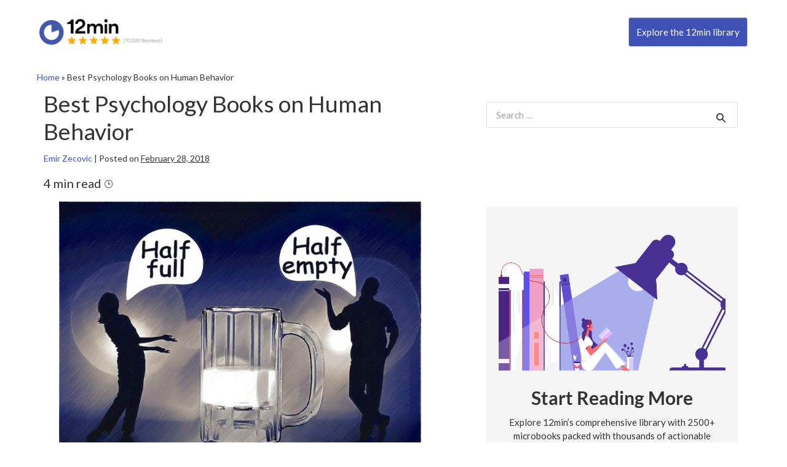

--- FILE ---
content_type: text/html; charset=UTF-8
request_url: https://blog.12min.com/best-psychology-books-on-human-behavior/
body_size: 25746
content:

<!DOCTYPE html>
<html lang="en-US">
   <head>
      <!-- Page hiding snippet (recommended)  -->
      <style>.async-hide { opacity: 0 !important} </style>
      <script>(function(a,s,y,n,c,h,i,d,e){s.className+=' '+y;h.start=1*new Date;
         h.end=i=function(){s.className=s.className.replace(RegExp(' ?'+y),'')};
         (a[n]=a[n]||[]).hide=h;setTimeout(function(){i();h.end=null},c);h.timeout=c;      
         })(window,document.documentElement,'async-hide','dataLayer',4000,
         {'GTM-WWX5KW':true});
      </script>
      <!-- Google Tag Manager -->
      <script>(function(w,d,s,l,i){w[l]=w[l]||[];w[l].push({'gtm.start':
         new Date().getTime(),event:'gtm.js'});var f=d.getElementsByTagName(s)[0],
         j=d.createElement(s),dl=l!='dataLayer'?'&l='+l:'';j.async=true;j.src=
         'https://www.googletagmanager.com/gtm.js?id='+i+dl;f.parentNode.insertBefore(j,f);
         })(window,document,'script','dataLayer','GTM-WWX5KW');
      </script>
      <!-- End Google Tag Manager -->
      <meta charset="utf-8">
      <meta name="viewport" content="width=device-width, initial-scale=1">
      <!-- PAGE settings -->
      <link rel="icon" href="favicon.ico">
      <meta property="fb:app_id" content="853515978042968" />
      <meta property="al:ios:url" content="twelvemin://" />
      <meta property="al:ios:app_store_id" content="1177343870" />
      <meta property="al:ios:app_name" acontent="12min" />
      <meta property="al:android:url" content="twelvemin://" />
      <meta property="al:android:app_name" content="12min" />
      <meta property="al:android:package" content="com.br.twelvemin" />
      <meta property="al:web:url" content="https://blog.12min.com" />
      <link rel="alternate" href="https://blog.12min.com/best-psychology-books-on-human-behavior/" hreflang="en-US"/>
      <!-- Google Site Verification -->
      <meta name="google-site-verification" content="XGI_I0tpqDImqhzNP7zPD5wdtnPq_qesUMh2QHCppyw" />
      <meta name="google-site-verification" content="EadJ2UMvBnVM6LfVOZOeAq8MVi0S0MhtBb1_tFoHRvw" />
      <meta name="google-site-verification" content="bx6X8ux4c9FJj9Y0Xml_2_yPbXjPU9_FWzLESgsOiAQ" />
      <!-- CSS dependencies -->
      <link rel="stylesheet" href="https://blog.12min.com/wp-content/themes/blog12_en/style.css" type="text/css" media="all" />
      <link rel="stylesheet" type="text/css" href="//fonts.googleapis.com/css?family=Lato">
      <link rel="shortcut icon" type="image/png" href="https://blog.12min.com/wp-content/themes/blog12_en/img/logo_header.png"/>
      <link href="https://stackpath.bootstrapcdn.com/font-awesome/4.7.0/css/font-awesome.min.css" rel="stylesheet" integrity="sha384-wvfXpqpZZVQGK6TAh5PVlGOfQNHSoD2xbE+QkPxCAFlNEevoEH3Sl0sibVcOQVnN" crossorigin="anonymous">
      <!-- SMS Download CTA Popup -->
      <script src="https://blog.12min.com/wp-content/themes/blog12_en/fancybox/jquery-3.3.1.min.js" defer></script>
      <link rel="stylesheet" href="https://blog.12min.com/wp-content/themes/blog12_en/fancybox/jquery.fancybox.min.css" />
      <script src="https://blog.12min.com/wp-content/themes/blog12_en/fancybox/jquery.fancybox.min.js" defer></script>
      <!-- Unbounce Script -->
      <! --script async src="//26f920db8f464ee9a6c5d846f547a27a.js.ubembed.com"></script -->
      <!-- W3-CSS and Download CTA -->
      <link rel="stylesheet" href="https://www.w3schools.com/w3css/4/w3.css">
      <style>
         /* CF7 Inline Button */
         .cf7column1 {
         float: left;
         width: 70%;
         }
         .cf7column2 {
         float: left;
         width: 30%;
         }
         /* Clear floats after the columns */
         .cf7row:after {
         content: "";
         display: table;
         clear: both;
         }
        label {
            /*display: inline-block;
            margin-bottom: .5rem;*/
            width: 100%;
        }
        .fixed {
         position: fixed;
         width: 100%;
         background-color: #fff;
         z-index: 99;
         left: 50%;
         transform: translateX(-50%);
         padding-left: 5% !important;
         padding-right: 5% !important;
        }
        .box-shadow-header {
         box-shadow: 0px -5px 20px 0px #c5c5c5;
         pointer-events: none;
        }
        header.header {
         max-width: 1920px !important;
        }
        .pt-5, .py-5 {
         padding-top: 6rem !important;
         }
      </style>
      <script>
        document.addEventListener( 'wpcf7mailsent', function( event ) {
        location = '?print=pdf';
        }, false );
      </script>
      <meta name='robots' content='index, follow, max-image-preview:large, max-snippet:-1, max-video-preview:-1' />
	<style>img:is([sizes="auto" i], [sizes^="auto," i]) { contain-intrinsic-size: 3000px 1500px }</style>
	
	<!-- This site is optimized with the Yoast SEO plugin v26.4 - https://yoast.com/wordpress/plugins/seo/ -->
	<title>Best Psychology Books on Human Behavior (Reviews and Quotes)</title>
	<meta name="description" content="Best Psychology Books on Human Behavior covers some of the most life-altering books written by behavioral experts that try to persuade the readers to embark on a fruitful transition." />
	<link rel="canonical" href="https://blog.12min.com/best-psychology-books-on-human-behavior/" />
	<meta property="og:locale" content="en_US" />
	<meta property="og:type" content="article" />
	<meta property="og:title" content="Best Psychology Books on Human Behavior (Reviews and Quotes)" />
	<meta property="og:description" content="Best Psychology Books on Human Behavior covers some of the most life-altering books written by behavioral experts that try to persuade the readers to embark on a fruitful transition." />
	<meta property="og:url" content="https://blog.12min.com/best-psychology-books-on-human-behavior/" />
	<meta property="og:site_name" content="12min Blog" />
	<meta property="article:published_time" content="2018-02-28T17:26:13+00:00" />
	<meta property="article:modified_time" content="2019-04-13T16:44:37+00:00" />
	<meta property="og:image" content="https://blog.12min.com/wp-content/uploads/2018/02/silhouettes-141366_960_720.jpg" />
	<meta property="og:image:width" content="960" />
	<meta property="og:image:height" content="678" />
	<meta property="og:image:type" content="image/jpeg" />
	<meta name="author" content="Emir Zecovic" />
	<meta name="twitter:card" content="summary_large_image" />
	<meta name="twitter:label1" content="Written by" />
	<meta name="twitter:data1" content="Emir Zecovic" />
	<meta name="twitter:label2" content="Est. reading time" />
	<meta name="twitter:data2" content="5 minutes" />
	<!-- / Yoast SEO plugin. -->


<link rel='dns-prefetch' href='//fonts.bunny.net' />
<link rel="alternate" type="application/rss+xml" title="12min Blog &raquo; Feed" href="https://blog.12min.com/feed/" />
<link rel="alternate" type="application/rss+xml" title="12min Blog &raquo; Comments Feed" href="https://blog.12min.com/comments/feed/" />
<script id="wpp-js" src="https://blog.12min.com/wp-content/plugins/wordpress-popular-posts/assets/js/wpp.min.js?ver=7.3.1" data-sampling="0" data-sampling-rate="100" data-api-url="https://blog.12min.com/wp-json/wordpress-popular-posts" data-post-id="10216" data-token="225e888a52" data-lang="0" data-debug="0"></script>
<link rel="alternate" type="application/rss+xml" title="12min Blog &raquo; Best Psychology Books on Human Behavior Comments Feed" href="https://blog.12min.com/best-psychology-books-on-human-behavior/feed/" />
<script>
window._wpemojiSettings = {"baseUrl":"https:\/\/s.w.org\/images\/core\/emoji\/15.0.3\/72x72\/","ext":".png","svgUrl":"https:\/\/s.w.org\/images\/core\/emoji\/15.0.3\/svg\/","svgExt":".svg","source":{"concatemoji":"https:\/\/blog.12min.com\/wp-includes\/js\/wp-emoji-release.min.js?ver=6.7.4"}};
/*! This file is auto-generated */
!function(i,n){var o,s,e;function c(e){try{var t={supportTests:e,timestamp:(new Date).valueOf()};sessionStorage.setItem(o,JSON.stringify(t))}catch(e){}}function p(e,t,n){e.clearRect(0,0,e.canvas.width,e.canvas.height),e.fillText(t,0,0);var t=new Uint32Array(e.getImageData(0,0,e.canvas.width,e.canvas.height).data),r=(e.clearRect(0,0,e.canvas.width,e.canvas.height),e.fillText(n,0,0),new Uint32Array(e.getImageData(0,0,e.canvas.width,e.canvas.height).data));return t.every(function(e,t){return e===r[t]})}function u(e,t,n){switch(t){case"flag":return n(e,"\ud83c\udff3\ufe0f\u200d\u26a7\ufe0f","\ud83c\udff3\ufe0f\u200b\u26a7\ufe0f")?!1:!n(e,"\ud83c\uddfa\ud83c\uddf3","\ud83c\uddfa\u200b\ud83c\uddf3")&&!n(e,"\ud83c\udff4\udb40\udc67\udb40\udc62\udb40\udc65\udb40\udc6e\udb40\udc67\udb40\udc7f","\ud83c\udff4\u200b\udb40\udc67\u200b\udb40\udc62\u200b\udb40\udc65\u200b\udb40\udc6e\u200b\udb40\udc67\u200b\udb40\udc7f");case"emoji":return!n(e,"\ud83d\udc26\u200d\u2b1b","\ud83d\udc26\u200b\u2b1b")}return!1}function f(e,t,n){var r="undefined"!=typeof WorkerGlobalScope&&self instanceof WorkerGlobalScope?new OffscreenCanvas(300,150):i.createElement("canvas"),a=r.getContext("2d",{willReadFrequently:!0}),o=(a.textBaseline="top",a.font="600 32px Arial",{});return e.forEach(function(e){o[e]=t(a,e,n)}),o}function t(e){var t=i.createElement("script");t.src=e,t.defer=!0,i.head.appendChild(t)}"undefined"!=typeof Promise&&(o="wpEmojiSettingsSupports",s=["flag","emoji"],n.supports={everything:!0,everythingExceptFlag:!0},e=new Promise(function(e){i.addEventListener("DOMContentLoaded",e,{once:!0})}),new Promise(function(t){var n=function(){try{var e=JSON.parse(sessionStorage.getItem(o));if("object"==typeof e&&"number"==typeof e.timestamp&&(new Date).valueOf()<e.timestamp+604800&&"object"==typeof e.supportTests)return e.supportTests}catch(e){}return null}();if(!n){if("undefined"!=typeof Worker&&"undefined"!=typeof OffscreenCanvas&&"undefined"!=typeof URL&&URL.createObjectURL&&"undefined"!=typeof Blob)try{var e="postMessage("+f.toString()+"("+[JSON.stringify(s),u.toString(),p.toString()].join(",")+"));",r=new Blob([e],{type:"text/javascript"}),a=new Worker(URL.createObjectURL(r),{name:"wpTestEmojiSupports"});return void(a.onmessage=function(e){c(n=e.data),a.terminate(),t(n)})}catch(e){}c(n=f(s,u,p))}t(n)}).then(function(e){for(var t in e)n.supports[t]=e[t],n.supports.everything=n.supports.everything&&n.supports[t],"flag"!==t&&(n.supports.everythingExceptFlag=n.supports.everythingExceptFlag&&n.supports[t]);n.supports.everythingExceptFlag=n.supports.everythingExceptFlag&&!n.supports.flag,n.DOMReady=!1,n.readyCallback=function(){n.DOMReady=!0}}).then(function(){return e}).then(function(){var e;n.supports.everything||(n.readyCallback(),(e=n.source||{}).concatemoji?t(e.concatemoji):e.wpemoji&&e.twemoji&&(t(e.twemoji),t(e.wpemoji)))}))}((window,document),window._wpemojiSettings);
</script>
<style id='wp-emoji-styles-inline-css'>

	img.wp-smiley, img.emoji {
		display: inline !important;
		border: none !important;
		box-shadow: none !important;
		height: 1em !important;
		width: 1em !important;
		margin: 0 0.07em !important;
		vertical-align: -0.1em !important;
		background: none !important;
		padding: 0 !important;
	}
</style>
<link rel='stylesheet' id='wp-block-library-css' href='https://blog.12min.com/wp-includes/css/dist/block-library/style.min.css?ver=6.7.4' media='all' />
<style id='global-styles-inline-css'>
:root{--wp--preset--aspect-ratio--square: 1;--wp--preset--aspect-ratio--4-3: 4/3;--wp--preset--aspect-ratio--3-4: 3/4;--wp--preset--aspect-ratio--3-2: 3/2;--wp--preset--aspect-ratio--2-3: 2/3;--wp--preset--aspect-ratio--16-9: 16/9;--wp--preset--aspect-ratio--9-16: 9/16;--wp--preset--color--black: #000000;--wp--preset--color--cyan-bluish-gray: #abb8c3;--wp--preset--color--white: #ffffff;--wp--preset--color--pale-pink: #f78da7;--wp--preset--color--vivid-red: #cf2e2e;--wp--preset--color--luminous-vivid-orange: #ff6900;--wp--preset--color--luminous-vivid-amber: #fcb900;--wp--preset--color--light-green-cyan: #7bdcb5;--wp--preset--color--vivid-green-cyan: #00d084;--wp--preset--color--pale-cyan-blue: #8ed1fc;--wp--preset--color--vivid-cyan-blue: #0693e3;--wp--preset--color--vivid-purple: #9b51e0;--wp--preset--gradient--vivid-cyan-blue-to-vivid-purple: linear-gradient(135deg,rgba(6,147,227,1) 0%,rgb(155,81,224) 100%);--wp--preset--gradient--light-green-cyan-to-vivid-green-cyan: linear-gradient(135deg,rgb(122,220,180) 0%,rgb(0,208,130) 100%);--wp--preset--gradient--luminous-vivid-amber-to-luminous-vivid-orange: linear-gradient(135deg,rgba(252,185,0,1) 0%,rgba(255,105,0,1) 100%);--wp--preset--gradient--luminous-vivid-orange-to-vivid-red: linear-gradient(135deg,rgba(255,105,0,1) 0%,rgb(207,46,46) 100%);--wp--preset--gradient--very-light-gray-to-cyan-bluish-gray: linear-gradient(135deg,rgb(238,238,238) 0%,rgb(169,184,195) 100%);--wp--preset--gradient--cool-to-warm-spectrum: linear-gradient(135deg,rgb(74,234,220) 0%,rgb(151,120,209) 20%,rgb(207,42,186) 40%,rgb(238,44,130) 60%,rgb(251,105,98) 80%,rgb(254,248,76) 100%);--wp--preset--gradient--blush-light-purple: linear-gradient(135deg,rgb(255,206,236) 0%,rgb(152,150,240) 100%);--wp--preset--gradient--blush-bordeaux: linear-gradient(135deg,rgb(254,205,165) 0%,rgb(254,45,45) 50%,rgb(107,0,62) 100%);--wp--preset--gradient--luminous-dusk: linear-gradient(135deg,rgb(255,203,112) 0%,rgb(199,81,192) 50%,rgb(65,88,208) 100%);--wp--preset--gradient--pale-ocean: linear-gradient(135deg,rgb(255,245,203) 0%,rgb(182,227,212) 50%,rgb(51,167,181) 100%);--wp--preset--gradient--electric-grass: linear-gradient(135deg,rgb(202,248,128) 0%,rgb(113,206,126) 100%);--wp--preset--gradient--midnight: linear-gradient(135deg,rgb(2,3,129) 0%,rgb(40,116,252) 100%);--wp--preset--font-size--small: 14px;--wp--preset--font-size--medium: 20px;--wp--preset--font-size--large: 20px;--wp--preset--font-size--x-large: 42px;--wp--preset--font-size--tiny: 12px;--wp--preset--font-size--regular: 16px;--wp--preset--font-size--larger: 32px;--wp--preset--font-size--extra: 44px;--wp--preset--spacing--20: 0.44rem;--wp--preset--spacing--30: 0.67rem;--wp--preset--spacing--40: 1rem;--wp--preset--spacing--50: 1.5rem;--wp--preset--spacing--60: 2.25rem;--wp--preset--spacing--70: 3.38rem;--wp--preset--spacing--80: 5.06rem;--wp--preset--shadow--natural: 6px 6px 9px rgba(0, 0, 0, 0.2);--wp--preset--shadow--deep: 12px 12px 50px rgba(0, 0, 0, 0.4);--wp--preset--shadow--sharp: 6px 6px 0px rgba(0, 0, 0, 0.2);--wp--preset--shadow--outlined: 6px 6px 0px -3px rgba(255, 255, 255, 1), 6px 6px rgba(0, 0, 0, 1);--wp--preset--shadow--crisp: 6px 6px 0px rgba(0, 0, 0, 1);}:root { --wp--style--global--content-size: 1000px;--wp--style--global--wide-size: 1400px; }:where(body) { margin: 0; }.wp-site-blocks > .alignleft { float: left; margin-right: 2em; }.wp-site-blocks > .alignright { float: right; margin-left: 2em; }.wp-site-blocks > .aligncenter { justify-content: center; margin-left: auto; margin-right: auto; }:where(.wp-site-blocks) > * { margin-block-start: 20px; margin-block-end: 0; }:where(.wp-site-blocks) > :first-child { margin-block-start: 0; }:where(.wp-site-blocks) > :last-child { margin-block-end: 0; }:root { --wp--style--block-gap: 20px; }:root :where(.is-layout-flow) > :first-child{margin-block-start: 0;}:root :where(.is-layout-flow) > :last-child{margin-block-end: 0;}:root :where(.is-layout-flow) > *{margin-block-start: 20px;margin-block-end: 0;}:root :where(.is-layout-constrained) > :first-child{margin-block-start: 0;}:root :where(.is-layout-constrained) > :last-child{margin-block-end: 0;}:root :where(.is-layout-constrained) > *{margin-block-start: 20px;margin-block-end: 0;}:root :where(.is-layout-flex){gap: 20px;}:root :where(.is-layout-grid){gap: 20px;}.is-layout-flow > .alignleft{float: left;margin-inline-start: 0;margin-inline-end: 2em;}.is-layout-flow > .alignright{float: right;margin-inline-start: 2em;margin-inline-end: 0;}.is-layout-flow > .aligncenter{margin-left: auto !important;margin-right: auto !important;}.is-layout-constrained > .alignleft{float: left;margin-inline-start: 0;margin-inline-end: 2em;}.is-layout-constrained > .alignright{float: right;margin-inline-start: 2em;margin-inline-end: 0;}.is-layout-constrained > .aligncenter{margin-left: auto !important;margin-right: auto !important;}.is-layout-constrained > :where(:not(.alignleft):not(.alignright):not(.alignfull)){max-width: var(--wp--style--global--content-size);margin-left: auto !important;margin-right: auto !important;}.is-layout-constrained > .alignwide{max-width: var(--wp--style--global--wide-size);}body .is-layout-flex{display: flex;}.is-layout-flex{flex-wrap: wrap;align-items: center;}.is-layout-flex > :is(*, div){margin: 0;}body .is-layout-grid{display: grid;}.is-layout-grid > :is(*, div){margin: 0;}body{padding-top: 0px;padding-right: 0px;padding-bottom: 0px;padding-left: 0px;}a:where(:not(.wp-element-button)){text-decoration: underline;}:root :where(.wp-element-button, .wp-block-button__link){background-color: #32373c;border-width: 0;color: #fff;font-family: inherit;font-size: inherit;line-height: inherit;padding: calc(0.667em + 2px) calc(1.333em + 2px);text-decoration: none;}.has-black-color{color: var(--wp--preset--color--black) !important;}.has-cyan-bluish-gray-color{color: var(--wp--preset--color--cyan-bluish-gray) !important;}.has-white-color{color: var(--wp--preset--color--white) !important;}.has-pale-pink-color{color: var(--wp--preset--color--pale-pink) !important;}.has-vivid-red-color{color: var(--wp--preset--color--vivid-red) !important;}.has-luminous-vivid-orange-color{color: var(--wp--preset--color--luminous-vivid-orange) !important;}.has-luminous-vivid-amber-color{color: var(--wp--preset--color--luminous-vivid-amber) !important;}.has-light-green-cyan-color{color: var(--wp--preset--color--light-green-cyan) !important;}.has-vivid-green-cyan-color{color: var(--wp--preset--color--vivid-green-cyan) !important;}.has-pale-cyan-blue-color{color: var(--wp--preset--color--pale-cyan-blue) !important;}.has-vivid-cyan-blue-color{color: var(--wp--preset--color--vivid-cyan-blue) !important;}.has-vivid-purple-color{color: var(--wp--preset--color--vivid-purple) !important;}.has-black-background-color{background-color: var(--wp--preset--color--black) !important;}.has-cyan-bluish-gray-background-color{background-color: var(--wp--preset--color--cyan-bluish-gray) !important;}.has-white-background-color{background-color: var(--wp--preset--color--white) !important;}.has-pale-pink-background-color{background-color: var(--wp--preset--color--pale-pink) !important;}.has-vivid-red-background-color{background-color: var(--wp--preset--color--vivid-red) !important;}.has-luminous-vivid-orange-background-color{background-color: var(--wp--preset--color--luminous-vivid-orange) !important;}.has-luminous-vivid-amber-background-color{background-color: var(--wp--preset--color--luminous-vivid-amber) !important;}.has-light-green-cyan-background-color{background-color: var(--wp--preset--color--light-green-cyan) !important;}.has-vivid-green-cyan-background-color{background-color: var(--wp--preset--color--vivid-green-cyan) !important;}.has-pale-cyan-blue-background-color{background-color: var(--wp--preset--color--pale-cyan-blue) !important;}.has-vivid-cyan-blue-background-color{background-color: var(--wp--preset--color--vivid-cyan-blue) !important;}.has-vivid-purple-background-color{background-color: var(--wp--preset--color--vivid-purple) !important;}.has-black-border-color{border-color: var(--wp--preset--color--black) !important;}.has-cyan-bluish-gray-border-color{border-color: var(--wp--preset--color--cyan-bluish-gray) !important;}.has-white-border-color{border-color: var(--wp--preset--color--white) !important;}.has-pale-pink-border-color{border-color: var(--wp--preset--color--pale-pink) !important;}.has-vivid-red-border-color{border-color: var(--wp--preset--color--vivid-red) !important;}.has-luminous-vivid-orange-border-color{border-color: var(--wp--preset--color--luminous-vivid-orange) !important;}.has-luminous-vivid-amber-border-color{border-color: var(--wp--preset--color--luminous-vivid-amber) !important;}.has-light-green-cyan-border-color{border-color: var(--wp--preset--color--light-green-cyan) !important;}.has-vivid-green-cyan-border-color{border-color: var(--wp--preset--color--vivid-green-cyan) !important;}.has-pale-cyan-blue-border-color{border-color: var(--wp--preset--color--pale-cyan-blue) !important;}.has-vivid-cyan-blue-border-color{border-color: var(--wp--preset--color--vivid-cyan-blue) !important;}.has-vivid-purple-border-color{border-color: var(--wp--preset--color--vivid-purple) !important;}.has-vivid-cyan-blue-to-vivid-purple-gradient-background{background: var(--wp--preset--gradient--vivid-cyan-blue-to-vivid-purple) !important;}.has-light-green-cyan-to-vivid-green-cyan-gradient-background{background: var(--wp--preset--gradient--light-green-cyan-to-vivid-green-cyan) !important;}.has-luminous-vivid-amber-to-luminous-vivid-orange-gradient-background{background: var(--wp--preset--gradient--luminous-vivid-amber-to-luminous-vivid-orange) !important;}.has-luminous-vivid-orange-to-vivid-red-gradient-background{background: var(--wp--preset--gradient--luminous-vivid-orange-to-vivid-red) !important;}.has-very-light-gray-to-cyan-bluish-gray-gradient-background{background: var(--wp--preset--gradient--very-light-gray-to-cyan-bluish-gray) !important;}.has-cool-to-warm-spectrum-gradient-background{background: var(--wp--preset--gradient--cool-to-warm-spectrum) !important;}.has-blush-light-purple-gradient-background{background: var(--wp--preset--gradient--blush-light-purple) !important;}.has-blush-bordeaux-gradient-background{background: var(--wp--preset--gradient--blush-bordeaux) !important;}.has-luminous-dusk-gradient-background{background: var(--wp--preset--gradient--luminous-dusk) !important;}.has-pale-ocean-gradient-background{background: var(--wp--preset--gradient--pale-ocean) !important;}.has-electric-grass-gradient-background{background: var(--wp--preset--gradient--electric-grass) !important;}.has-midnight-gradient-background{background: var(--wp--preset--gradient--midnight) !important;}.has-small-font-size{font-size: var(--wp--preset--font-size--small) !important;}.has-medium-font-size{font-size: var(--wp--preset--font-size--medium) !important;}.has-large-font-size{font-size: var(--wp--preset--font-size--large) !important;}.has-x-large-font-size{font-size: var(--wp--preset--font-size--x-large) !important;}.has-tiny-font-size{font-size: var(--wp--preset--font-size--tiny) !important;}.has-regular-font-size{font-size: var(--wp--preset--font-size--regular) !important;}.has-larger-font-size{font-size: var(--wp--preset--font-size--larger) !important;}.has-extra-font-size{font-size: var(--wp--preset--font-size--extra) !important;}
:root :where(.wp-block-pullquote){font-size: 1.5em;line-height: 1.6;}
</style>
<link rel='stylesheet' id='amazonpolly-css' href='https://blog.12min.com/wp-content/plugins/amazon-polly/public/css/amazonpolly-public.css?ver=1.0.0' media='all' />
<link rel='stylesheet' id='bcct_style-css' href='https://blog.12min.com/wp-content/plugins/better-click-to-tweet/assets/css/styles.css?ver=3.0' media='all' />
<link rel='stylesheet' id='contact-form-7-css' href='https://blog.12min.com/wp-content/plugins/contact-form-7/includes/css/styles.css?ver=5.5.6.1' media='all' />
<link rel='stylesheet' id='exit-popup-css-css' href='https://blog.12min.com/wp-content/plugins/exit-popup/css/exit-popup.css?ver=6.7.4' media='all' />
<link rel='stylesheet' id='ACT_css-css' href='https://blog.12min.com/wp-content/plugins/list-all-posts-by-authors-nested-categories-and-titles/ACT.css?ver=6.7.4' media='all' />
<link rel='stylesheet' id='rock-convert-frontend-css' href='https://blog.12min.com/wp-content/plugins/rock-convert/dist/frontend.css?ver=3.0.1' media='all' />
<link rel='stylesheet' id='wp-longtail-kw-seo-css' href='https://blog.12min.com/wp-content/plugins/wp-longtail-keyword-seo/public/css/wp-longtail-kw-seo-public.css?ver=1.0.0' media='all' />
<link rel='stylesheet' id='wpos-slick-style-css' href='https://blog.12min.com/wp-content/plugins/wp-trending-post-slider-and-widget/assets/css/slick.css?ver=1.8.3' media='all' />
<link rel='stylesheet' id='wtpsw-public-style-css' href='https://blog.12min.com/wp-content/plugins/wp-trending-post-slider-and-widget/assets/css/wtpsw-public.css?ver=1.8.3' media='all' />
<link rel='stylesheet' id='wpbf-icon-font-css' href='https://blog.12min.com/wp-content/themes/page-builder-framework/css/min/iconfont-min.css?ver=2.10' media='all' />
<link rel='stylesheet' id='wpbf-style-css' href='https://blog.12min.com/wp-content/themes/page-builder-framework/style.css?ver=2.10' media='all' />
<style id='wpbf-style-inline-css'>
body,button,input,optgroup,select,textarea,h1,h2,h3,h4,h5,h6{font-family:Lato;font-weight:400;font-style:normal;}@media screen and (max-width:768px){.scrolltop{right:10px;bottom:10px;}}a{color:#3f51b5;}.bypostauthor{border-color:#3f51b5;}.wpbf-button-primary{background:#3f51b5;}a:hover{color:#88c440;}.wpbf-button-primary:hover{background:#88c440;}.wpbf-menu > .current-menu-item > a{color:#88c440!important;}.wpbf-button,input[type="submit"]{border-radius:5px;}.wpbf-sidebar .widget,.elementor-widget-sidebar .widget{background:#ffffff;}@media (min-width:769px){body:not(.wpbf-no-sidebar) .wpbf-sidebar-wrapper.wpbf-medium-1-3{width:40%;}body:not(.wpbf-no-sidebar) .wpbf-main.wpbf-medium-2-3{width:60%;}}.wpbf-archive-content .wpbf-post{text-align:left;}.wpbf-archive-content .wpbf-blog-layout-beside .wpbf-grid{flex-direction:row;}
</style>
<link rel='stylesheet' id='wpbf-responsive-css' href='https://blog.12min.com/wp-content/themes/page-builder-framework/css/min/responsive-min.css?ver=2.10' media='all' />
<link rel='stylesheet' id='sab-font-css' href='https://fonts.bunny.net/css?family=Lato:400,700,400italic,700italic&#038;subset=latin' media='all' />
<link rel='stylesheet' id='child-style-css' href='https://blog.12min.com/wp-content/themes/blog12_en/style.css?ver=6.7.4' media='all' />
<link rel='stylesheet' id='jquery-lazyloadxt-fadein-css-css' href='//blog.12min.com/wp-content/plugins/a3-lazy-load/assets/css/jquery.lazyloadxt.fadein.css?ver=6.7.4' media='all' />
<link rel='stylesheet' id='a3a3_lazy_load-css' href='//blog.12min.com/wp-content/uploads/sass/a3_lazy_load.min.css?ver=1648043752' media='all' />
<script src="https://blog.12min.com/wp-includes/js/jquery/jquery.min.js?ver=3.7.1" id="jquery-core-js"></script>
<script src="https://blog.12min.com/wp-includes/js/jquery/jquery-migrate.min.js?ver=3.4.1" id="jquery-migrate-js"></script>
<script src="https://blog.12min.com/wp-content/plugins/amazon-polly/public/js/amazonpolly-public.js?ver=1.0.0" id="amazonpolly-js"></script>
<script src="https://blog.12min.com/wp-content/plugins/exit-popup/js/js-cookie.js?ver=1769110502" id="js-cookie-js-js"></script>
<script src="https://blog.12min.com/wp-content/plugins/exit-popup/js/exit-popup.js?ver=1769110502" id="exit-popup-js-js"></script>
<script id="rock-convert-frontend-js-extra">
var rconvert_params = {"ajaxurl":"https:\/\/blog.12min.com\/wp-admin\/admin-ajax.php","track_cta_click_path":"https:\/\/blog.12min.com\/wp-json\/rock-convert\/v2\/analytics\/cta\/click\/","track_cta_view_path":"https:\/\/blog.12min.com\/wp-json\/rock-convert\/v2\/analytics\/cta\/view\/","announcements_bar_settings":"{\"isSingle\":true,\"postType\":\"post\"}","analytics_enabled":"1"};
</script>
<script src="https://blog.12min.com/wp-content/plugins/rock-convert/dist/frontend.js?ver=3.0.1" id="rock-convert-frontend-js"></script>
<script src="https://blog.12min.com/wp-content/plugins/wp-longtail-keyword-seo/public/js/wp-longtail-kw-seo-public.js?ver=1.0.0" id="wp-longtail-kw-seo-js"></script>
<link rel="https://api.w.org/" href="https://blog.12min.com/wp-json/" /><link rel="alternate" title="JSON" type="application/json" href="https://blog.12min.com/wp-json/wp/v2/posts/10216" /><link rel="EditURI" type="application/rsd+xml" title="RSD" href="https://blog.12min.com/xmlrpc.php?rsd" />
<meta name="generator" content="WordPress 6.7.4" />
<link rel='shortlink' href='https://blog.12min.com/?p=10216' />
<link rel="alternate" title="oEmbed (JSON)" type="application/json+oembed" href="https://blog.12min.com/wp-json/oembed/1.0/embed?url=https%3A%2F%2Fblog.12min.com%2Fbest-psychology-books-on-human-behavior%2F" />
<link rel="alternate" title="oEmbed (XML)" type="text/xml+oembed" href="https://blog.12min.com/wp-json/oembed/1.0/embed?url=https%3A%2F%2Fblog.12min.com%2Fbest-psychology-books-on-human-behavior%2F&#038;format=xml" />
  	<!--=================================================================================
  			Facebook Comment box header script
  			plugin url: http://plugin.rayhan.info/facebook-comment-box/
  	=================================================================================-->
  	<meta property="fb:app_id" content="853515978042968" />
	<div id="fb-root"></div>
	<script>(function(d, s, id) {
	  var js, fjs = d.getElementsByTagName(s)[0];
	  if (d.getElementById(id)) return;
	  js = d.createElement(s); js.id = id;
	  js.src = "//connect.facebook.net/en_US/sdk.js#xfbml=1&version=v2.5&appId=853515978042968";
	  fjs.parentNode.insertBefore(js, fjs);
	}(document, 'script', 'facebook-jssdk'));

	</script>
	<!-- Facebook comment box style -->
	<style>
		.fbcb_leave_cmnt_label{
			padding: 15px;
			font-weight: bold;
			font-size: 35px;
			text-align: center;
			color: #000;
		}
		.fbcb_container{
			padding: ;
			background-color: ;
			background-image: url();
			background-repeat: repeat;
			background-position: top center;
			background-attachment: scroll;
			background-size: auto;
		}
		.fb-comments{
			padding: ;
			background-color: ;
			background-image: url();
			background-repeat: repeat;
			background-position: top center;
			background-attachment: scroll;
			background-size: auto;
		}
	</style>
	<!--
			Facebook Comment Box
	=================================================================================-->

  	<style>
	.language-wrapper {
		display: flex !important;
	}
	.bg-black {
		display: none !important;
	}	
</style>

<script async src="https://www.googletagmanager.com/gtag/js?id=G-4WRCW184KY"></script>

<script>
    window.dataLayer = window.dataLayer || [];

    function gtag() {
        dataLayer.push(arguments);
    }
    gtag('js', new Date());
    gtag('config', 'G-4WRCW184KY', {
        'linker': {
            'domains': ['hotmart.com'],
            'decorate_forms': true
        }
    });
</script>

<script type="text/javascript">
   window.addEventListener("message", function (e) {
   if (e.data.event === "click") {
   ga("send", "event", {
   "eventCategory": "Click",
   "eventAction": e.data.target
   });
   }
   });
</script>
<!-- OutBrain Pageview -->
<script data-obct type="text/javascript">
   /** DO NOT MODIFY THIS CODE**/
   !function(_window, _document) {
   var OB_ADV_ID='005081ee9f0064377d492fe7336cbc4107';
   if (_window.obApi) {var toArray = function(object) {return Object.prototype.toString.call(object) === '[object Array]' ? object : [object];};_window.obApi.marketerId = toArray(_window.obApi.marketerId).concat(toArray(OB_ADV_ID));return;}
   var api = _window.obApi = function() {api.dispatch ? api.dispatch.apply(api, arguments) : api.queue.push(arguments);};api.version = '1.1';api.loaded = true;api.marketerId = OB_ADV_ID;api.queue = [];var tag = _document.createElement('script');tag.async = true;tag.src = '//amplify.outbrain.com/cp/obtp.js';tag.type = 'text/javascript';var script = _document.getElementsByTagName('script')[0];script.parentNode.insertBefore(tag, script);}(window, document);
   obApi('track', 'PAGE_VIEW');
</script>
<!-- Taboola Pixel Code -->
<script type='text/javascript'>
   window._tfa = window._tfa || [];
   window._tfa.push({notify: 'event', name: 'page_view', id: 1082151});
   !function (t, f, a, x) {
   if (!document.getElementById(x)) {
   t.async = 1;t.src = a;t.id=x;f.parentNode.insertBefore(t, f);
   }
   }(document.createElement('script'),
   document.getElementsByTagName('script')[0],
   '//cdn.taboola.com/libtrc/unip/1082151/tfa.js',
   'tb_tfa_script');
</script>
<noscript>
   <img src='https://trc.taboola.com/1082151/log/3/unip?en=page_view'
      width='0' height='0' style='display:none'/>
</noscript>
<!-- End of Taboola Pixel Code -->
<!-- Hotjar Tracking Code for https://blog.12min.com -->
<script>
   (function(h,o,t,j,a,r){
   h.hj=h.hj||function(){(h.hj.q=h.hj.q||[]).push(arguments)};
   h._hjSettings={hjid:1746663,hjsv:6};
   a=o.getElementsByTagName('head')[0];
   r=o.createElement('script');r.async=1;
   r.src=t+h._hjSettings.hjid+j+h._hjSettings.hjsv;
   a.appendChild(r);
   })(window,document,'https://static.hotjar.com/c/hotjar-','.js?sv=');
</script>
<!-- DO NOT MODIFY -->
<!-- Quora Pixel Code (JS Helper) -->
<script>
   !function(q,e,v,n,t,s){if(q.qp) return; n=q.qp=function(){n.qp?n.qp.apply(n,arguments):n.queue.push(arguments);}; n.queue=[];t=document.createElement(e);t.async=!0;t.src=v; s=document.getElementsByTagName(e)[0]; s.parentNode.insertBefore(t,s);}(window, 'script', 'https://a.quora.com/qevents.js');
   qp('init', '1bbb4a0aaf874a45ac07c68ab7a9bad6');
   qp('track', 'ViewContent');
</script>
<noscript><img height="1" width="1" style="display:none" src="https://q.quora.com/_/ad/1bbb4a0aaf874a45ac07c68ab7a9bad6/pixel?tag=ViewContent&noscript=1"/></noscript>
<!-- End of Quora Pixel Code -->
<!-- Snap Pixel Code -->
<script type='text/javascript'>
   (function(e,t,n){if(e.snaptr)return;var a=e.snaptr=function()
   {a.handleRequest?a.handleRequest.apply(a,arguments):a.queue.push(arguments)};
   a.queue=[];var s='script';r=t.createElement(s);r.async=!0;
   r.src=n;var u=t.getElementsByTagName(s)[0];
   u.parentNode.insertBefore(r,u);})(window,document,
   'https://sc-static.net/scevent.min.js');
   
   snaptr('init', '1b7fc387-bf03-447f-92ae-0c7f28665034', {
   'user_email': '__INSERT_USER_EMAIL__'
   });
   
   snaptr('track', 'PAGE_VIEW');
   
</script>
<!-- End Snap Pixel Code -->
<!-- Facebook Pixel Code -->
<script>
   !function(f,b,e,v,n,t,s)
   {if(f.fbq)return;n=f.fbq=function(){n.callMethod?
   n.callMethod.apply(n,arguments):n.queue.push(arguments)};
   if(!f._fbq)f._fbq=n;n.push=n;n.loaded=!0;n.version='2.0';
   n.queue=[];t=b.createElement(e);t.async=!0;
   t.src=v;s=b.getElementsByTagName(e)[0];
   s.parentNode.insertBefore(t,s)}(window,document,'script',
   'https://connect.facebook.net/en_US/fbevents.js');
   fbq('init', '911961855932325'); 
   fbq('track', 'PageView');
</script>
<noscript>
   <img height="1" width="1" 
      src="https://www.facebook.com/tr?id=911961855932325&ev=PageView
      &noscript=1"/>
</noscript>
<!-- End Facebook Pixel Code -->
<!-- Global site tag (gtag.js) - Google Ads: 831846070 -->
<script async src="https://www.googletagmanager.com/gtag/js?id=AW-831846070"></script>
<script>
  window.dataLayer = window.dataLayer || [];
  function gtag(){dataLayer.push(arguments);}
  gtag('js', new Date());

  gtag('config', 'AW-831846070');
  gtag('event', 'conversion', {'send_to': 'AW-831846070/arAfCPDWi8UDELbt04wD'});
</script>
<!-- Google Tag Manager -->
<script>(function(w,d,s,l,i){w[l]=w[l]||[];w[l].push({'gtm.start':
new Date().getTime(),event:'gtm.js'});var f=d.getElementsByTagName(s)[0],
j=d.createElement(s),dl=l!='dataLayer'?'&l='+l:'';j.async=true;j.src=
'https://www.googletagmanager.com/gtm.js?id='+i+dl;f.parentNode.insertBefore(j,f);
})(window,document,'script','dataLayer','GTM-MSD5LTN');</script>
<!-- End Google Tag Manager -->

<!-- This site is optimized with the Schema plugin v1.7.9.6 - https://schema.press -->
<script type="application/ld+json">{"@context":"https:\/\/schema.org\/","@type":"BlogPosting","mainEntityOfPage":{"@type":"WebPage","@id":"https:\/\/blog.12min.com\/best-psychology-books-on-human-behavior\/"},"url":"https:\/\/blog.12min.com\/best-psychology-books-on-human-behavior\/","headline":"Best Psychology Books on Human Behavior","datePublished":"2018-02-28T20:26:13+01:00","dateModified":"2019-04-13T18:44:37+02:00","publisher":{"@type":"Organization","@id":"https:\/\/blog.12min.com\/#organization","name":"12 Minutos","logo":{"@type":"ImageObject","url":"https:\/\/blog.12min.com\/wp-content\/uploads\/2018\/05\/logo_12.png","width":600,"height":60}},"image":{"@type":"ImageObject","url":"https:\/\/blog.12min.com\/wp-content\/uploads\/2018\/02\/silhouettes-141366_960_720.jpg","width":960,"height":678},"articleSection":"Lists","keywords":"Blink, Book summary, daniel h pink, Dr. Denis Waitley, Drive, list, Malcolm Gladwell, Outliers, Pre-Suasion, Robert Cialdini, The Psychology of WInning","description":"Best psychology books about human behavior have always been subjected to numerous discussions by various behavioral experts. Nevertheless, the real formula is yet to be discovered. In the struggle of today, we are worried about the “tomorrow,” and nothing comes close to having a great ally in those battles","author":{"@type":"Person","name":"Emir Zecovic","url":"https:\/\/blog.12min.com\/author\/emir\/","description":"Emir is the Head of Marketing at 12min. In his spare time, he loves to meditate and play soccer.","image":{"@type":"ImageObject","url":"https:\/\/secure.gravatar.com\/avatar\/f742fcd432161e81783451b57b5a8129?s=96&d=mm&r=g","height":96,"width":96}}}</script>

            <style id="wpp-loading-animation-styles">@-webkit-keyframes bgslide{from{background-position-x:0}to{background-position-x:-200%}}@keyframes bgslide{from{background-position-x:0}to{background-position-x:-200%}}.wpp-widget-block-placeholder,.wpp-shortcode-placeholder{margin:0 auto;width:60px;height:3px;background:#dd3737;background:linear-gradient(90deg,#dd3737 0%,#571313 10%,#dd3737 100%);background-size:200% auto;border-radius:3px;-webkit-animation:bgslide 1s infinite linear;animation:bgslide 1s infinite linear}</style>
            <link rel="pingback" href="https://blog.12min.com/xmlrpc.php"><meta name="theme-color" content="#3f51b5">      <meta name="onesignal" content="wordpress-plugin"/>
            <script>

      window.OneSignalDeferred = window.OneSignalDeferred || [];

      OneSignalDeferred.push(function(OneSignal) {
        var oneSignal_options = {};
        window._oneSignalInitOptions = oneSignal_options;

        oneSignal_options['serviceWorkerParam'] = { scope: '/' };
oneSignal_options['serviceWorkerPath'] = 'OneSignalSDKWorker.js.php';

        OneSignal.Notifications.setDefaultUrl("https://blog.12min.com");

        oneSignal_options['wordpress'] = true;
oneSignal_options['appId'] = 'd331d23e-f055-4d5a-8726-01b4b6dd011e';
oneSignal_options['allowLocalhostAsSecureOrigin'] = true;
oneSignal_options['welcomeNotification'] = { };
oneSignal_options['welcomeNotification']['title'] = "";
oneSignal_options['welcomeNotification']['message'] = "";
oneSignal_options['path'] = "https://blog.12min.com/wp-content/plugins/onesignal-free-web-push-notifications/sdk_files/";
oneSignal_options['promptOptions'] = { };
              OneSignal.init(window._oneSignalInitOptions);
              OneSignal.Slidedown.promptPush()      });

      function documentInitOneSignal() {
        var oneSignal_elements = document.getElementsByClassName("OneSignal-prompt");

        var oneSignalLinkClickHandler = function(event) { OneSignal.Notifications.requestPermission(); event.preventDefault(); };        for(var i = 0; i < oneSignal_elements.length; i++)
          oneSignal_elements[i].addEventListener('click', oneSignalLinkClickHandler, false);
      }

      if (document.readyState === 'complete') {
           documentInitOneSignal();
      }
      else {
           window.addEventListener("load", function(event){
               documentInitOneSignal();
          });
      }
    </script>


<!-- This site is optimized with the Schema plugin v1.7.9.6 - https://schema.press -->
<script type="application/ld+json">{
    "@context": "http://schema.org",
    "@type": "BreadcrumbList",
    "itemListElement": [
        {
            "@type": "ListItem",
            "position": 1,
            "item": {
                "@id": "https://blog.12min.com",
                "name": "Home"
            }
        },
        {
            "@type": "ListItem",
            "position": 2,
            "item": {
                "@id": "https://blog.12min.com/best-psychology-books-on-human-behavior/",
                "name": "Best Psychology Books on Human Behavior",
                "image": "https://blog.12min.com/wp-content/uploads/2018/02/silhouettes-141366_960_720.jpg"
            }
        }
    ]
}</script>

<style type="text/css">.saboxplugin-wrap{-webkit-box-sizing:border-box;-moz-box-sizing:border-box;-ms-box-sizing:border-box;box-sizing:border-box;border:1px solid #eee;width:100%;clear:both;display:block;overflow:hidden;word-wrap:break-word;position:relative}.saboxplugin-wrap .saboxplugin-gravatar{float:left;padding:0 20px 20px 20px}.saboxplugin-wrap .saboxplugin-gravatar img{max-width:100px;height:auto;border-radius:0;}.saboxplugin-wrap .saboxplugin-authorname{font-size:18px;line-height:1;margin:20px 0 0 20px;display:block}.saboxplugin-wrap .saboxplugin-authorname a{text-decoration:none}.saboxplugin-wrap .saboxplugin-authorname a:focus{outline:0}.saboxplugin-wrap .saboxplugin-desc{display:block;margin:5px 20px}.saboxplugin-wrap .saboxplugin-desc a{text-decoration:underline}.saboxplugin-wrap .saboxplugin-desc p{margin:5px 0 12px}.saboxplugin-wrap .saboxplugin-web{margin:0 20px 15px;text-align:left}.saboxplugin-wrap .sab-web-position{text-align:right}.saboxplugin-wrap .saboxplugin-web a{color:#ccc;text-decoration:none}.saboxplugin-wrap .saboxplugin-socials{position:relative;display:block;background:#fcfcfc;padding:5px;border-top:1px solid #eee}.saboxplugin-wrap .saboxplugin-socials a svg{width:20px;height:20px}.saboxplugin-wrap .saboxplugin-socials a svg .st2{fill:#fff; transform-origin:center center;}.saboxplugin-wrap .saboxplugin-socials a svg .st1{fill:rgba(0,0,0,.3)}.saboxplugin-wrap .saboxplugin-socials a:hover{opacity:.8;-webkit-transition:opacity .4s;-moz-transition:opacity .4s;-o-transition:opacity .4s;transition:opacity .4s;box-shadow:none!important;-webkit-box-shadow:none!important}.saboxplugin-wrap .saboxplugin-socials .saboxplugin-icon-color{box-shadow:none;padding:0;border:0;-webkit-transition:opacity .4s;-moz-transition:opacity .4s;-o-transition:opacity .4s;transition:opacity .4s;display:inline-block;color:#fff;font-size:0;text-decoration:inherit;margin:5px;-webkit-border-radius:0;-moz-border-radius:0;-ms-border-radius:0;-o-border-radius:0;border-radius:0;overflow:hidden}.saboxplugin-wrap .saboxplugin-socials .saboxplugin-icon-grey{text-decoration:inherit;box-shadow:none;position:relative;display:-moz-inline-stack;display:inline-block;vertical-align:middle;zoom:1;margin:10px 5px;color:#444;fill:#444}.clearfix:after,.clearfix:before{content:' ';display:table;line-height:0;clear:both}.ie7 .clearfix{zoom:1}.saboxplugin-socials.sabox-colored .saboxplugin-icon-color .sab-twitch{border-color:#38245c}.saboxplugin-socials.sabox-colored .saboxplugin-icon-color .sab-addthis{border-color:#e91c00}.saboxplugin-socials.sabox-colored .saboxplugin-icon-color .sab-behance{border-color:#003eb0}.saboxplugin-socials.sabox-colored .saboxplugin-icon-color .sab-delicious{border-color:#06c}.saboxplugin-socials.sabox-colored .saboxplugin-icon-color .sab-deviantart{border-color:#036824}.saboxplugin-socials.sabox-colored .saboxplugin-icon-color .sab-digg{border-color:#00327c}.saboxplugin-socials.sabox-colored .saboxplugin-icon-color .sab-dribbble{border-color:#ba1655}.saboxplugin-socials.sabox-colored .saboxplugin-icon-color .sab-facebook{border-color:#1e2e4f}.saboxplugin-socials.sabox-colored .saboxplugin-icon-color .sab-flickr{border-color:#003576}.saboxplugin-socials.sabox-colored .saboxplugin-icon-color .sab-github{border-color:#264874}.saboxplugin-socials.sabox-colored .saboxplugin-icon-color .sab-google{border-color:#0b51c5}.saboxplugin-socials.sabox-colored .saboxplugin-icon-color .sab-googleplus{border-color:#96271a}.saboxplugin-socials.sabox-colored .saboxplugin-icon-color .sab-html5{border-color:#902e13}.saboxplugin-socials.sabox-colored .saboxplugin-icon-color .sab-instagram{border-color:#1630aa}.saboxplugin-socials.sabox-colored .saboxplugin-icon-color .sab-linkedin{border-color:#00344f}.saboxplugin-socials.sabox-colored .saboxplugin-icon-color .sab-pinterest{border-color:#5b040e}.saboxplugin-socials.sabox-colored .saboxplugin-icon-color .sab-reddit{border-color:#992900}.saboxplugin-socials.sabox-colored .saboxplugin-icon-color .sab-rss{border-color:#a43b0a}.saboxplugin-socials.sabox-colored .saboxplugin-icon-color .sab-sharethis{border-color:#5d8420}.saboxplugin-socials.sabox-colored .saboxplugin-icon-color .sab-skype{border-color:#00658a}.saboxplugin-socials.sabox-colored .saboxplugin-icon-color .sab-soundcloud{border-color:#995200}.saboxplugin-socials.sabox-colored .saboxplugin-icon-color .sab-spotify{border-color:#0f612c}.saboxplugin-socials.sabox-colored .saboxplugin-icon-color .sab-stackoverflow{border-color:#a95009}.saboxplugin-socials.sabox-colored .saboxplugin-icon-color .sab-steam{border-color:#006388}.saboxplugin-socials.sabox-colored .saboxplugin-icon-color .sab-user_email{border-color:#b84e05}.saboxplugin-socials.sabox-colored .saboxplugin-icon-color .sab-stumbleUpon{border-color:#9b280e}.saboxplugin-socials.sabox-colored .saboxplugin-icon-color .sab-tumblr{border-color:#10151b}.saboxplugin-socials.sabox-colored .saboxplugin-icon-color .sab-twitter{border-color:#0967a0}.saboxplugin-socials.sabox-colored .saboxplugin-icon-color .sab-vimeo{border-color:#0d7091}.saboxplugin-socials.sabox-colored .saboxplugin-icon-color .sab-windows{border-color:#003f71}.saboxplugin-socials.sabox-colored .saboxplugin-icon-color .sab-whatsapp{border-color:#003f71}.saboxplugin-socials.sabox-colored .saboxplugin-icon-color .sab-wordpress{border-color:#0f3647}.saboxplugin-socials.sabox-colored .saboxplugin-icon-color .sab-yahoo{border-color:#14002d}.saboxplugin-socials.sabox-colored .saboxplugin-icon-color .sab-youtube{border-color:#900}.saboxplugin-socials.sabox-colored .saboxplugin-icon-color .sab-xing{border-color:#000202}.saboxplugin-socials.sabox-colored .saboxplugin-icon-color .sab-mixcloud{border-color:#2475a0}.saboxplugin-socials.sabox-colored .saboxplugin-icon-color .sab-vk{border-color:#243549}.saboxplugin-socials.sabox-colored .saboxplugin-icon-color .sab-medium{border-color:#00452c}.saboxplugin-socials.sabox-colored .saboxplugin-icon-color .sab-quora{border-color:#420e00}.saboxplugin-socials.sabox-colored .saboxplugin-icon-color .sab-meetup{border-color:#9b181c}.saboxplugin-socials.sabox-colored .saboxplugin-icon-color .sab-goodreads{border-color:#000}.saboxplugin-socials.sabox-colored .saboxplugin-icon-color .sab-snapchat{border-color:#999700}.saboxplugin-socials.sabox-colored .saboxplugin-icon-color .sab-500px{border-color:#00557f}.saboxplugin-socials.sabox-colored .saboxplugin-icon-color .sab-mastodont{border-color:#185886}.sabox-plus-item{margin-bottom:20px}@media screen and (max-width:480px){.saboxplugin-wrap{text-align:center}.saboxplugin-wrap .saboxplugin-gravatar{float:none;padding:20px 0;text-align:center;margin:0 auto;display:block}.saboxplugin-wrap .saboxplugin-gravatar img{float:none;display:inline-block;display:-moz-inline-stack;vertical-align:middle;zoom:1}.saboxplugin-wrap .saboxplugin-desc{margin:0 10px 20px;text-align:center}.saboxplugin-wrap .saboxplugin-authorname{text-align:center;margin:10px 0 20px}}body .saboxplugin-authorname a,body .saboxplugin-authorname a:hover{box-shadow:none;-webkit-box-shadow:none}a.sab-profile-edit{font-size:16px!important;line-height:1!important}.sab-edit-settings a,a.sab-profile-edit{color:#0073aa!important;box-shadow:none!important;-webkit-box-shadow:none!important}.sab-edit-settings{margin-right:15px;position:absolute;right:0;z-index:2;bottom:10px;line-height:20px}.sab-edit-settings i{margin-left:5px}.saboxplugin-socials{line-height:1!important}.rtl .saboxplugin-wrap .saboxplugin-gravatar{float:right}.rtl .saboxplugin-wrap .saboxplugin-authorname{display:flex;align-items:center}.rtl .saboxplugin-wrap .saboxplugin-authorname .sab-profile-edit{margin-right:10px}.rtl .sab-edit-settings{right:auto;left:0}img.sab-custom-avatar{max-width:75px;}.saboxplugin-wrap {border-color:#ffffff;}.saboxplugin-wrap .saboxplugin-socials {border-color:#ffffff;}.saboxplugin-wrap .saboxplugin-gravatar img {-webkit-border-radius:50%;-moz-border-radius:50%;-ms-border-radius:50%;-o-border-radius:50%;border-radius:50%;}.saboxplugin-wrap .saboxplugin-gravatar img {-webkit-border-radius:50%;-moz-border-radius:50%;-ms-border-radius:50%;-o-border-radius:50%;border-radius:50%;}.saboxplugin-wrap .saboxplugin-socials{background-color:#ffffff;}.saboxplugin-wrap .saboxplugin-authorname {font-family:"Lato";}.saboxplugin-wrap .saboxplugin-desc {font-family:Lato;}.saboxplugin-wrap {margin-top:0px; margin-bottom:0px; padding: 0px 0px }.saboxplugin-wrap .saboxplugin-authorname {font-size:18px; line-height:25px;}.saboxplugin-wrap .saboxplugin-desc p, .saboxplugin-wrap .saboxplugin-desc {font-size:14px !important; line-height:21px !important;}.saboxplugin-wrap .saboxplugin-web {font-size:14px;}.saboxplugin-wrap .saboxplugin-socials a svg {width:18px;height:18px;}</style><link rel="icon" href="https://blog.12min.com/wp-content/uploads/2019/02/cropped-logo_header-32x32.png" sizes="32x32" />
<link rel="icon" href="https://blog.12min.com/wp-content/uploads/2019/02/cropped-logo_header-192x192.png" sizes="192x192" />
<link rel="apple-touch-icon" href="https://blog.12min.com/wp-content/uploads/2019/02/cropped-logo_header-180x180.png" />
<meta name="msapplication-TileImage" content="https://blog.12min.com/wp-content/uploads/2019/02/cropped-logo_header-270x270.png" />
		<style id="wp-custom-css">
			/* Responsive videos */

.wp-block-embed__wrapper {
position:relative;
padding-bottom:56.25%;
padding-top:30px;
height:0;
overflow:hidden;
}

.wp-block-embed__wrapper iframe, .wp-block-embed__wrapper object, .wp-block-embed__wrapper embed {
position:absolute;
top:0;
left:0;
width:100%;
height:100%;
}

.onp-sl-overlap-background, .onp-sl-overlap-box {
    background-image: linear-gradient(to bottom, rgba(255,255,255,0.7), rgba(255,255,255,1));
}

.onp-sl-great-attractor .onp-sl-outer-wrap {
    margin: auto;
    border: 1px solid #c1c1c1;
    border-top: 0;
    border-radius: 0px;
    -moz-box-shadow: 0 2px 7px rgba(0,0,0,.17);
    box-shadow: 0 2px 7px rgba(0,0,0,.17);
    background: #3f51b5;
    padding: 5px 0 0;
}

.onp-sl-great-attractor .onp-sl-inner-wrap {
    background-color: #fff;
    border-radius: 0px;
}

body {
    overflow: visible;
}

.post2pdf {
    background-color: #3f51b5;
    padding: 19px;
	  display: none;
}		</style>
		<style id="wpbf-typography-styles">/* latin-ext */
@font-face {
  font-family: 'Lato';
  font-style: normal;
  font-weight: 400;
  font-display: swap;
  src: url(https://blog.12min.com/wp-content/fonts/lato/font) format('woff');
  unicode-range: U+0100-02BA, U+02BD-02C5, U+02C7-02CC, U+02CE-02D7, U+02DD-02FF, U+0304, U+0308, U+0329, U+1D00-1DBF, U+1E00-1E9F, U+1EF2-1EFF, U+2020, U+20A0-20AB, U+20AD-20C0, U+2113, U+2C60-2C7F, U+A720-A7FF;
}
/* latin */
@font-face {
  font-family: 'Lato';
  font-style: normal;
  font-weight: 400;
  font-display: swap;
  src: url(https://blog.12min.com/wp-content/fonts/lato/font) format('woff');
  unicode-range: U+0000-00FF, U+0131, U+0152-0153, U+02BB-02BC, U+02C6, U+02DA, U+02DC, U+0304, U+0308, U+0329, U+2000-206F, U+20AC, U+2122, U+2191, U+2193, U+2212, U+2215, U+FEFF, U+FFFD;
}/* latin-ext */
@font-face {
  font-family: 'Lato';
  font-style: normal;
  font-weight: 400;
  font-display: swap;
  src: url(https://blog.12min.com/wp-content/fonts/lato/font) format('woff');
  unicode-range: U+0100-02BA, U+02BD-02C5, U+02C7-02CC, U+02CE-02D7, U+02DD-02FF, U+0304, U+0308, U+0329, U+1D00-1DBF, U+1E00-1E9F, U+1EF2-1EFF, U+2020, U+20A0-20AB, U+20AD-20C0, U+2113, U+2C60-2C7F, U+A720-A7FF;
}
/* latin */
@font-face {
  font-family: 'Lato';
  font-style: normal;
  font-weight: 400;
  font-display: swap;
  src: url(https://blog.12min.com/wp-content/fonts/lato/font) format('woff');
  unicode-range: U+0000-00FF, U+0131, U+0152-0153, U+02BB-02BC, U+02C6, U+02DA, U+02DC, U+0304, U+0308, U+0329, U+2000-206F, U+20AC, U+2122, U+2191, U+2193, U+2212, U+2215, U+FEFF, U+FFFD;
}/* latin-ext */
@font-face {
  font-family: 'Lato';
  font-style: normal;
  font-weight: 400;
  font-display: swap;
  src: url(https://blog.12min.com/wp-content/fonts/lato/font) format('woff');
  unicode-range: U+0100-02BA, U+02BD-02C5, U+02C7-02CC, U+02CE-02D7, U+02DD-02FF, U+0304, U+0308, U+0329, U+1D00-1DBF, U+1E00-1E9F, U+1EF2-1EFF, U+2020, U+20A0-20AB, U+20AD-20C0, U+2113, U+2C60-2C7F, U+A720-A7FF;
}
/* latin */
@font-face {
  font-family: 'Lato';
  font-style: normal;
  font-weight: 400;
  font-display: swap;
  src: url(https://blog.12min.com/wp-content/fonts/lato/font) format('woff');
  unicode-range: U+0000-00FF, U+0131, U+0152-0153, U+02BB-02BC, U+02C6, U+02DA, U+02DC, U+0304, U+0308, U+0329, U+2000-206F, U+20AC, U+2122, U+2191, U+2193, U+2212, U+2215, U+FEFF, U+FFFD;
}</style>   </head>
   <body>
      <!-- Google Tag Manager (noscript) -->
      <noscript><iframe src="https://www.googletagmanager.com/ns.html?id=GTM-WWX5KW" height="0" width="0" style="display:none;visibility:hidden"></iframe></noscript>
      <!-- End Google Tag Manager (noscript) -->
      <!-- Facebook Pixel Code -->
      <script>
         !function(f,b,e,v,n,t,s){if(f.fbq)return;n=f.fbq=function(){n.callMethod?
         n.callMethod.apply(n,arguments):n.queue.push(arguments)};if(!f._fbq)f._fbq=n;
         n.push=n;n.loaded=!0;n.version='2.0';n.queue=[];t=b.createElement(e);t.async=!0;
         t.src=v;s=b.getElementsByTagName(e)[0];s.parentNode.insertBefore(t,s)}(window,
         document,'script','https://connect.facebook.net/en_US/fbevents.js');
           fbq('init', '898574226844262');
           fbq('init', '1777733689209785');
      </script>
      <script>fbq('track', 'PageView');</script>
      <!-- Page Header -->
      <header class="header fixed" style="">
      <a href="/"><img style="width: 200px;"src="https://blog.12min.com/wp-content/uploads/2023/05/Group-932.png" alt="12min"></a>
      <nav class="header-nav" style="padding-top: 0px;">
      <a href="https://wizard.12min.com/select-challenge?flowStrategy=lead-post-plan-selection&lng=en" class="py-1 bt-stores-header" style="border-radius: 5px; display: none;">
				<button class="btn btn-primary" style="background-color: #3f51b5;color: #fff;padding: 12px;font-weight: 500; float: right">Explore the 12min library</button>
			</a>
        <div class="language-wrapper">

            <a href="/">
              <img class="active" src="https://blog.12min.com/wp-content/themes/blog12_en/img/en.svg" alt="en">
            </a>

            <a href="/br/">
              <img class="" src="https://blog.12min.com/wp-content/themes/blog12_en/img/br.svg" alt="br">
            </a>

            <a href="/es/">
              <img class="" src="https://blog.12min.com/wp-content/themes/blog12_en/img/es.svg" alt="es">
            </a>

        </div>

      </nav>
    </header>
      <!-- End Page Header -->
      <!-- Banner Mobile-->
      <div id="header-mobile" class="text-center py-5 content-mobile" style="background-color: #fff; background-position: center; background-size: cover; background-repeat: no-repeat; padding-bottom: 0.5rem !important;">
         <div class="container" style="">
            <div class="row">
               <div class="col-md-8 col-lg-8 col-12" style=""><img src="https://blog.12min.com/wp-content/themes/blog12_en/img/banner.png" width="650px" class="img-fluid" alt="logo 12min"></div>
               <div class="col-sm-4 col-md-4 mx-auto col-12 col-lg-4 py-3" style="padding-bottom: 0.5rem !important; padding-top: 3.5rem !important;">
               <p class="lead text-light d-inline-flex" style="font-family: 'Lato'; color: #000 !important; font-size: xxx-large;">Start growing!</p>
               <p class="lead text-light d-inline-flex" style="font-family: 'Lato'; color: #000 !important; font-size: larger;">Boost your life and career with the best book summaries.</p>
                  <div class="row d-inline-flex" style="margin-top: 15px; width: 100%;">
                     <a href="https://app.adjust.com/17bi0wop?" class="py-1 bt-stores-header" style="border-radius: 5px; width: 100%;">
                        <button class="btn btn-primary" style="width: 100%;background-color: #3f51b5;color: #fff;padding: 12px;font-weight: 500;">Explore 2500+ Summaries</button>
                     </a>
                  </div>
               </div>
            </div>
         </div>
      </div>
      <!-- End Banner Mobile-->
      <!-- Banner Desktop-->
      <div id="header-desktop" class="text-center py-5 content-desktop" style="background-color: #fff; background-position: center; background-size: cover; background-repeat: no-repeat; padding-bottom: 0rem !important;">
         <div class="container" style="">
            <div class="row">
               <div class="col-md-5 mx-auto col-lg-5 py-3" style="padding-bottom: 4rem !important; padding-top: 0.5rem !important;text-align: left;">
               <p class="lead text-left text-light d-inline-flex" style="font-family: 'Lato'; color: #000 !important; font-size: xxx-large;">Start growing!</p>
               <p class="lead text-left text-light d-inline-flex" style="font-family: 'Lato'; color: #000 !important; font-size: larger;">Boost your life and career with the best book summaries.</p></p>
               <div class="row d-inline-flex" style="margin-top: 15px; margin-left: 3px; width: 100%;">
                     <a href="https://web.12min.com/login?utm_source=organic&utm_medium=blog&utm_campaign=blogposts_ctas" class="py-1 bt-stores-header" style="border-radius: 5px; width: 100%;">
                        <button class="btn btn-primary" style="width: 100%;background-color: #3f51b5;color: #fff;padding: 12px;font-weight: 500;">Explore 2500+ Summaries</button>
                     </a>                  </div>
               </div>
               <div class="col-md-7 col-lg-7" style=""><img src="https://blog.12min.com/wp-content/themes/blog12_en/img/banner.png" width="650px" class="img-fluid" alt="logo 12min"></div>
            </div>
         </div>
      </div>
      <!-- End Banner Desktop-->
<style>
#header-desktop {
	display: none !important;
}
#header-mobile {
	display: none !important;
}

article, header, nav, section {
    display: block;
    padding-top: 0%;
}

#post2pdf {
		display: block !important;
}
#downloadbox {
	display: none;
}
.bt-stores-header {
        display: block !important;
}

.language-wrapper {
	display: none !important;
}
.wpbf-padding-medium {
    padding-top: 115px !important;
    padding-bottom: 40px;
}
</style>
<div id="content">

	
	
	<div id="inner-content" class="wpbf-container wpbf-container-center wpbf-padding-medium">
		<p id="breadcrumbs"><span><span><a href="https://blog.12min.com/">Home</a></span> » <span class="breadcrumb_last" aria-current="page">Best Psychology Books on Human Behavior</span></span></p>
		<div class="wpbf-grid wpbf-main-grid wpbf-grid-medium">

			
			<main id="main" class="wpbf-main wpbf-medium-2-3 wpbf-single-content wpbf-post-content">

				
				
				
				<article id="post-10216" class="wpbf-post-style-plain post-10216 post type-post status-publish format-standard has-post-thumbnail hentry category-lists tag-blink tag-book-summary tag-daniel-h-pink tag-dr-denis-waitley tag-drive tag-list tag-malcolm-gladwell tag-outliers tag-pre-suasion tag-robert-cialdini tag-the-psychology-of-winning wpbf-post" itemscope="itemscope" itemtype="https://schema.org/CreativeWork">

					<div class="wpbf-article-wrapper">

						
						<header class="article-header">

							<h1 class="entry-title" itemprop="headline">Best Psychology Books on Human Behavior</h1><p class="article-meta"><span class="article-author author vcard" itemscope="itemscope" itemprop="author" itemtype="https://schema.org/Person"><a class="url fn" href="https://blog.12min.com/author/emir/" title="View all posts by Emir Zecovic" rel="author" itemprop="url"><span itemprop="name">Emir Zecovic</span></a></span><span class="article-meta-separator"> | </span><span class="posted-on">Posted on</span> <time class="article-time published" datetime="2018-02-28T20:26:13+01:00" itemprop="datePublished">February 28, 2018</time><span class="article-meta-separator"> | </span></p>
						</header>

						<section class="entry-content article-content" itemprop="text">

							
							<p class="wpwc-reading-time">4 min read ⌚&nbsp;</p><p><span style="font-weight: 400"><img fetchpriority="high" decoding="async" class="lazy lazy-hidden aligncenter wp-image-10217" src="//blog.12min.com/wp-content/plugins/a3-lazy-load/assets/images/lazy_placeholder.gif" data-lazy-type="image" data-src="https://blog.12min.com/wp-content/uploads/2018/02/silhouettes-141366_960_720.jpg" alt=" Best Psychology Books on Human Behavior" width="589" height="416" srcset="" data-srcset="https://blog.12min.com/wp-content/uploads/2018/02/silhouettes-141366_960_720.jpg 960w, https://blog.12min.com/wp-content/uploads/2018/02/silhouettes-141366_960_720-300x212.jpg 300w, https://blog.12min.com/wp-content/uploads/2018/02/silhouettes-141366_960_720-768x542.jpg 768w" sizes="(max-width: 589px) 100vw, 589px" /><noscript><img fetchpriority="high" decoding="async" class="aligncenter wp-image-10217" src="https://blog.12min.com/wp-content/uploads/2018/02/silhouettes-141366_960_720.jpg" alt=" Best Psychology Books on Human Behavior" width="589" height="416" srcset="https://blog.12min.com/wp-content/uploads/2018/02/silhouettes-141366_960_720.jpg 960w, https://blog.12min.com/wp-content/uploads/2018/02/silhouettes-141366_960_720-300x212.jpg 300w, https://blog.12min.com/wp-content/uploads/2018/02/silhouettes-141366_960_720-768x542.jpg 768w" sizes="(max-width: 589px) 100vw, 589px" /></noscript>Best psychology books about human behavior have always been subjected to numerous discussions by various behavioral experts. Nevertheless, the real formula is yet to be discovered. In the struggle of today, we are worried about the “tomorrow,” and nothing comes close to having a great ally in those battles – such as your mind.</span></p>
<p><span style="font-weight: 400">When the world is set on massive changes and enhances, and it’s virtually reached a boiling point, the only thing left for us is to discover how to turn these phenomena to our advantage.</span></p>
<p><span style="font-weight: 400">Even though it takes time and patience, if you have the necessary tools and the help of a real content master such as GetNugget, you have nothing to worry about finding <a href="https://blog.12min.com/top-psychology-books/">the right set of psychology books</a> on human behavior.</span></p>
<p><span style="font-weight: 400">We pick our favorites books on behavioral changes that will provide universal coverage of this story.</span></p>
<h2>&#8220;Best Psychology Books on Human Behavior&#8221;</h2>
<h3><span style="font-weight: 400"><img decoding="async" class="lazy lazy-hidden alignleft wp-image-10218" src="//blog.12min.com/wp-content/plugins/a3-lazy-load/assets/images/lazy_placeholder.gif" data-lazy-type="image" data-src="https://blog.12min.com/wp-content/uploads/2018/02/18c8-Blink-Summary-1.jpg" alt="Top Psychology books" width="269" height="402" srcset="" data-srcset="https://blog.12min.com/wp-content/uploads/2018/02/18c8-Blink-Summary-1.jpg 377w, https://blog.12min.com/wp-content/uploads/2018/02/18c8-Blink-Summary-1-201x300.jpg 201w" sizes="(max-width: 269px) 100vw, 269px" /><noscript><img decoding="async" class="alignleft wp-image-10218" src="https://blog.12min.com/wp-content/uploads/2018/02/18c8-Blink-Summary-1.jpg" alt="Top Psychology books" width="269" height="402" srcset="https://blog.12min.com/wp-content/uploads/2018/02/18c8-Blink-Summary-1.jpg 377w, https://blog.12min.com/wp-content/uploads/2018/02/18c8-Blink-Summary-1-201x300.jpg 201w" sizes="(max-width: 269px) 100vw, 269px" /></noscript>#1. Blink: The Power of Thinking Without Thinking by Malcolm Gladwell</span></h3>
<p><span style="font-weight: 400">Once the world stops, you begin. Such metaphor illustrates the impact of your split-second-decisions that are often biased. <a href="https://www.amazon.com/Malcolm-Gladwell/e/B000APOE98">Malcolm Gladwell</a> turns his attention to the interaction that shapes our behavior and <a href="https://blog.12min.com/mindset-summary/">mindset</a>. </span></p>
<p><span style="font-weight: 400">In his book, he places special attention to the mastery of separating the secondary from the primary. In other words, you are forced to act upon your beliefs and judgments, but there’s another way. Whatever comes to light is only a reflection of your behavior. </span></p>
<p><span style="font-weight: 400">For instance, first impressions are critical unlike other conversations; where the unconscious mind commands the eye contact and non-verbal communication. Arguably, the ability to improve your decision-making is strongly linked to our mindset. </span></p>
<p><span style="font-weight: 400">Malcolm Gladwell argues that improving this aspect is highly possible and affects our lives. With a little bit of training and proper expertise, one can become a better person all around. </span><a href="https://blog.12min.com/blink-malcolm-gladwell-summary/"><b>Blink</b></a><span style="font-weight: 400"> is filled with great ideas that will encourage each and every one to apply new practices and methods for solving misconceptions.</span></p>
<h3><span style="font-weight: 400"><img decoding="async" class="lazy lazy-hidden alignleft wp-image-10222" src="//blog.12min.com/wp-content/plugins/a3-lazy-load/assets/images/lazy_placeholder.gif" data-lazy-type="image" data-src="https://blog.12min.com/wp-content/uploads/2018/02/dasdasdaasd.png" alt="good books psychology" width="264" height="397" srcset="" data-srcset="https://blog.12min.com/wp-content/uploads/2018/02/dasdasdaasd.png 300w, https://blog.12min.com/wp-content/uploads/2018/02/dasdasdaasd-199x300.png 199w" sizes="(max-width: 264px) 100vw, 264px" /><noscript><img decoding="async" class="alignleft wp-image-10222" src="https://blog.12min.com/wp-content/uploads/2018/02/dasdasdaasd.png" alt="good books psychology" width="264" height="397" srcset="https://blog.12min.com/wp-content/uploads/2018/02/dasdasdaasd.png 300w, https://blog.12min.com/wp-content/uploads/2018/02/dasdasdaasd-199x300.png 199w" sizes="(max-width: 264px) 100vw, 264px" /></noscript>#2. Pre-Suasion: A Revolutionary Way to Influence and Persuade by Robert Cialdini</span></h3>
<p><span style="font-weight: 400">Probably, one may think that the influencing someone is done to inflict or impose some mindset to another person. However, the power to persuade sometimes comes at a higher cost, with a sense of responsibility that brings a new dynamic and hopefully evokes transformation.</span></p>
<p><span style="font-weight: 400">Generally speaking, even “inspiration” is one segment of influencing others, because the verbal interaction is not the only incentive for <a href="https://blog.12min.com/boomerang-summary/">people to alter their behavior</a>. Although the thinking patterns are related to our cultural background, there is always room for endorsing new methods and theories that are contradictory to our belief system. </span></p>
<p><span style="font-weight: 400"><a href="https://www.amazon.com/Robert-B.-Cialdini/e/B000AP9KKG">Robert B. Cialdini</a> wrote “<a href="https://blog.12min.com/pre-suasion-summary/">Pre-Suasion</a>” to lay the groundwork for influencing other individuals, not to offer a guideline that will improve your oratory skills. So, before you warm up for the big day, make sure you got all the essential tools at your disposal.</span></p>
<p><span style="font-weight: 400">Planning is pivotal in this regard, and one must take into consideration all the elements that go with it. Once you get the big picture, your ideas and practices will be well-received by the wider audience. </span></p>
<h3><span style="font-weight: 400"><img loading="lazy" decoding="async" class="lazy lazy-hidden alignleft wp-image-10219" src="//blog.12min.com/wp-content/plugins/a3-lazy-load/assets/images/lazy_placeholder.gif" data-lazy-type="image" data-src="https://blog.12min.com/wp-content/uploads/2018/02/dasdasdsad-3.jpg" alt="Books on human behavior" width="267" height="401" srcset="" data-srcset="https://blog.12min.com/wp-content/uploads/2018/02/dasdasdsad-3.jpg 1062w, https://blog.12min.com/wp-content/uploads/2018/02/dasdasdsad-3-199x300.jpg 199w, https://blog.12min.com/wp-content/uploads/2018/02/dasdasdsad-3-768x1157.jpg 768w, https://blog.12min.com/wp-content/uploads/2018/02/dasdasdsad-3-680x1024.jpg 680w" sizes="auto, (max-width: 267px) 100vw, 267px" /><noscript><img loading="lazy" decoding="async" class="alignleft wp-image-10219" src="https://blog.12min.com/wp-content/uploads/2018/02/dasdasdsad-3.jpg" alt="Books on human behavior" width="267" height="401" srcset="https://blog.12min.com/wp-content/uploads/2018/02/dasdasdsad-3.jpg 1062w, https://blog.12min.com/wp-content/uploads/2018/02/dasdasdsad-3-199x300.jpg 199w, https://blog.12min.com/wp-content/uploads/2018/02/dasdasdsad-3-768x1157.jpg 768w, https://blog.12min.com/wp-content/uploads/2018/02/dasdasdsad-3-680x1024.jpg 680w" sizes="auto, (max-width: 267px) 100vw, 267px" /></noscript>#3. Outliers: The Story of Success by Malcolm Gladwell</span></h3>
<p><span style="font-weight: 400">For instance, many people consider talent as the only critical ingredient that one “delicious” success recipe cannot go without. Malcolm on the other hand, opposes this theory and disregards its impact but not to full extent. </span></p>
<p><span style="font-weight: 400">If you carefully analyze his ideas and anecdotes, you’ll realize that nothing beats hard work. However, <a href="https://www.google.com/search?q=Malcolm+12min.com.br&amp;oq=Malcolm+12min.com.br&amp;aqs=chrome..69i57.3059j0j4&amp;sourceid=chrome&amp;ie=UTF-8">Malcolm</a> doesn’t neglect innate abilities and know-how either and pays extra attention to maximizing the impact. So, good psychology books such as “<a href="https://blog.12min.com/outliers-summary/">Outliers</a>” are in the middle and balance these two opposing viewpoints.</span></p>
<p><i><span style="font-weight: 400">Don’t be too hard on yourself</span></i><span style="font-weight: 400">, is one of the things you must embrace. Although, adopting a cautious attitude is essential, being flexible and open to anything is critical. This book will explain why successful people are pursuing greater success, and why luck is on their side.</span></p>
<h3><span style="font-weight: 400"><img loading="lazy" decoding="async" class="lazy lazy-hidden alignleft wp-image-10220" src="//blog.12min.com/wp-content/plugins/a3-lazy-load/assets/images/lazy_placeholder.gif" data-lazy-type="image" data-src="https://blog.12min.com/wp-content/uploads/2018/02/dasdadsad-3.jpg" alt="books on human psychology and behaviour" width="270" height="400" srcset="" data-srcset="https://blog.12min.com/wp-content/uploads/2018/02/dasdadsad-3.jpg 600w, https://blog.12min.com/wp-content/uploads/2018/02/dasdadsad-3-202x300.jpg 202w" sizes="auto, (max-width: 270px) 100vw, 270px" /><noscript><img loading="lazy" decoding="async" class="alignleft wp-image-10220" src="https://blog.12min.com/wp-content/uploads/2018/02/dasdadsad-3.jpg" alt="books on human psychology and behaviour" width="270" height="400" srcset="https://blog.12min.com/wp-content/uploads/2018/02/dasdadsad-3.jpg 600w, https://blog.12min.com/wp-content/uploads/2018/02/dasdadsad-3-202x300.jpg 202w" sizes="auto, (max-width: 270px) 100vw, 270px" /></noscript>#4. Drive: The Surprising Truth About What Motivates Us by Daniel H. Pink</span></h3>
<p><span style="font-weight: 400">First and foremost, the author of “<a href="https://blog.12min.com/drive-daniel-pink-summary/">Drive</a>” gives an enormous priority to controlling the human behavior at the workplace. The good, old-fashioned risk/reward system is put into practice because it generates law and order that improves productivity and eliminates laziness.</span></p>
<p><span style="font-weight: 400">Many modern companies, still administer the same ideas with specific customization that apply to their practices. Driven by an all-mighty blueprint; the firms are more than ever in need of motivation and determination that matches the company’s vision.</span></p>
<p><span style="font-weight: 400">How people react in different environments and circumstances will always remain a mystery. Your job is to find that leadership know-how and convey the same passion to the associates under you. Motivation is sometimes done with the help of public recognition.</span></p>
<p><span style="font-weight: 400">Not always a financial reward is pivotal for enhancing productivity. Praising your employees should come naturally to you, <a href="https://www.amazon.com/Daniel-H.-Pink/e/B001IXS3PC">Daniel</a> even says that a quick tap on the shoulder can give a huge motivational boost that can later convert into something tangible.</span></p>
<h3><span style="font-weight: 400"><a href="https://blog.12min.com/the-psychology-of-winning-summary/" target="_blank" rel="noopener noreferrer"><img loading="lazy" decoding="async" class="lazy lazy-hidden alignleft wp-image-10221" src="//blog.12min.com/wp-content/plugins/a3-lazy-load/assets/images/lazy_placeholder.gif" data-lazy-type="image" data-src="https://blog.12min.com/wp-content/uploads/2018/02/17d-The-Psychology-of-Winning.jpg" alt="Best Psychology Books" width="247" height="403" srcset="" data-srcset="https://blog.12min.com/wp-content/uploads/2018/02/17d-The-Psychology-of-Winning.jpg 652w, https://blog.12min.com/wp-content/uploads/2018/02/17d-The-Psychology-of-Winning-184x300.jpg 184w, https://blog.12min.com/wp-content/uploads/2018/02/17d-The-Psychology-of-Winning-627x1024.jpg 627w" sizes="auto, (max-width: 247px) 100vw, 247px" /><noscript><img loading="lazy" decoding="async" class="alignleft wp-image-10221" src="https://blog.12min.com/wp-content/uploads/2018/02/17d-The-Psychology-of-Winning.jpg" alt="Best Psychology Books" width="247" height="403" srcset="https://blog.12min.com/wp-content/uploads/2018/02/17d-The-Psychology-of-Winning.jpg 652w, https://blog.12min.com/wp-content/uploads/2018/02/17d-The-Psychology-of-Winning-184x300.jpg 184w, https://blog.12min.com/wp-content/uploads/2018/02/17d-The-Psychology-of-Winning-627x1024.jpg 627w" sizes="auto, (max-width: 247px) 100vw, 247px" /></noscript></a>#5. The Psychology of Winning: Ten Qualities of a Total Winner” by Dr. Denis Waitley</span></h3>
<p><span style="font-weight: 400">If at some point you felt down in the dumps, you are a perfect candidate for adjustment and inner-transformation. Many individuals thrive on challenges, others on love, what’s your status? Self-projection is key to higher self-esteem because the world doesn’t feel sorry for you.</span></p>
<p><span style="font-weight: 400">If you are down-hearted and spiritless, or if you sense that your inner being is torn up by external influences, you must embrace a radical transformation. Winning is nothing innate; it’s earned. Successful people yearn for wins, and they never settle for second place. </span></p>
<p><span style="font-weight: 400">The <a href="https://blog.12min.com/top-psychology-books/">top psychology books</a> stimulate such growth, which is practically done in a gruesome fight against one’s inner enemy. These forces that are pulling you down must be faced. It’s a pity that you became a slave to your own mind, and now it’s time to regain possession as the undisputed ruler of your kingdom.</span></p>
<p><span style="font-weight: 400">Define your goals, set your tempo and enjoy the success that comes afterward.</span></p>
<p><b>Like this summary? </b><span style="font-weight: 400">We&#8217;d Like to invite you to download our free </span><a href="https://app.adjust.com/fs6gyiv?redirect_macos=https://itunes.apple.com/app/id1177343870?l=en&amp;hl=en"><span style="font-weight: 400">12 min app</span></a><span style="font-weight: 400">, for more amazing summaries and audiobooks.</span></p>
<p><img decoding="async" class="lazy lazy-hidden aligncenter" src="//blog.12min.com/wp-content/plugins/a3-lazy-load/assets/images/lazy_placeholder.gif" data-lazy-type="image" data-src="https://lh4.googleusercontent.com/S97jQHmAduTE-2W4hn5k-Oyzm6WGfZWR43av3dBG_Ln-GUxWcIDhTEpQcZXgggG5XRhhpT0CDC7aiNHa_wD80aP5ZWHyWRHVVrTGgZiYBRXQve5CDD1Yc8XC2lE5cVwczTvF3BFFenrlUuksMg" alt="This image has an empty alt attribute; its file name is S97jQHmAduTE-2W4hn5k-Oyzm6WGfZWR43av3dBG_Ln-GUxWcIDhTEpQcZXgggG5XRhhpT0CDC7aiNHa_wD80aP5ZWHyWRHVVrTGgZiYBRXQve5CDD1Yc8XC2lE5cVwczTvF3BFFenrlUuksMg" /><noscript><img decoding="async" class="aligncenter" src="https://lh4.googleusercontent.com/S97jQHmAduTE-2W4hn5k-Oyzm6WGfZWR43av3dBG_Ln-GUxWcIDhTEpQcZXgggG5XRhhpT0CDC7aiNHa_wD80aP5ZWHyWRHVVrTGgZiYBRXQve5CDD1Yc8XC2lE5cVwczTvF3BFFenrlUuksMg" alt="This image has an empty alt attribute; its file name is S97jQHmAduTE-2W4hn5k-Oyzm6WGfZWR43av3dBG_Ln-GUxWcIDhTEpQcZXgggG5XRhhpT0CDC7aiNHa_wD80aP5ZWHyWRHVVrTGgZiYBRXQve5CDD1Yc8XC2lE5cVwczTvF3BFFenrlUuksMg" /></noscript></p>
<h2>Final Notes</h2>
<p><span style="font-weight: 400">To sum up, it’s pretty evident that our behavior merely reflects the emotional situation. If you feel depressed, you must insist on undergoing some dramatic behavioral reforms that will enable you to shift from person-based to open-minded individual.</span></p>
<div class="saboxplugin-wrap" itemtype="http://schema.org/Person" itemscope itemprop="author"><div class="saboxplugin-tab"><div class="saboxplugin-gravatar"><img decoding="async" alt='Emir Zecovic' src="//blog.12min.com/wp-content/plugins/a3-lazy-load/assets/images/lazy_placeholder.gif" data-lazy-type="image" data-src='https://secure.gravatar.com/avatar/f742fcd432161e81783451b57b5a8129?s=100&#038;d=mm&#038;r=g' srcset="" data-srcset='https://secure.gravatar.com/avatar/f742fcd432161e81783451b57b5a8129?s=200&#038;d=mm&#038;r=g 2x' class='lazy lazy-hidden avatar avatar-100 photo' height='100' width='100' itemprop="image"/><noscript><img alt='Emir Zecovic' src="//blog.12min.com/wp-content/plugins/a3-lazy-load/assets/images/lazy_placeholder.gif" data-lazy-type="image" data-src='https://secure.gravatar.com/avatar/f742fcd432161e81783451b57b5a8129?s=100&#038;d=mm&#038;r=g' srcset="" data-srcset='https://secure.gravatar.com/avatar/f742fcd432161e81783451b57b5a8129?s=200&#038;d=mm&#038;r=g 2x' class='lazy lazy-hidden avatar avatar-100 photo' height='100' width='100' itemprop="image"/><noscript><img alt='Emir Zecovic' src='https://secure.gravatar.com/avatar/f742fcd432161e81783451b57b5a8129?s=100&#038;d=mm&#038;r=g' srcset='https://secure.gravatar.com/avatar/f742fcd432161e81783451b57b5a8129?s=200&#038;d=mm&#038;r=g 2x' class='avatar avatar-100 photo' height='100' width='100' itemprop="image"/></noscript></noscript></div><div class="saboxplugin-authorname"><a href="https://blog.12min.com/author/emir/" class="vcard author" rel="author"><span class="fn">Emir Zecovic</span></a></div><div class="saboxplugin-desc"><div itemprop="description"><p>Emir is the <em>Head of Marketing</em> at <strong><a href="https://blog.12min.com/12min/">12min</a></strong>. In his spare time, he loves to meditate and play soccer.</p>
</div></div><div class="clearfix"></div></div></div><div class="fbcb_container" align="left" style="background-color:;padding:15px;"
			>
		<h3 class="fbcb_leave_cmnt_label"></h3>
			<div 
				class="fb-comments"
				colorscheme="light"
				data-width="100%"
				data-href="https://blog.12min.com/best-psychology-books-on-human-behavior/" 
				data-numposts="5"

				></div>
			</div>
							
							
						</section>

						<footer class="article-footer">

							<p class="footer-categories"><span class="categories-title">Filed under:</span> <a href="https://blog.12min.com/category/lists/" rel="category tag">Lists</a></p>
						</footer>

						
					</div>

					
	<nav class="post-links wpbf-clearfix" aria-label="Post Navigation">

		<span class="screen-reader-text">Post Navigation</span>

		<span class="previous-post-link"><a href="https://blog.12min.com/the-big-short-summary/" rel="prev">&larr; Previous Post</a></span><span class="next-post-link"><a href="https://blog.12min.com/built-for-growth-summary/" rel="next">Next Post &rarr;</a></span>
	</nav>

	
					


				</article>
				
				
				
				
			</main>

			
<div class="wpbf-medium-1-3 wpbf-sidebar-wrapper">

	
	<aside id="sidebar" class="wpbf-sidebar" itemscope="itemscope" itemtype="https://schema.org/WPSideBar">

	
	<div id="search-2" class="widget widget_search">
<form role="search" method="get" class="searchform" action="https://blog.12min.com/">

	<label>

		<span class="screen-reader-text">Search for:</span>
		<input type="search" id="searchform-1" name="s" value="" placeholder="Search &hellip;" title="Press enter to search" />

		
			<button value="Search" class="wpbff wpbff-search"></button>

		
	</label>

</form>
</div>
<div id="wpp-2" class="widget popular-posts">

</div>
<div id="shortcode-widget-29" class="widget shortcode_widget">						<div class="textwidget"><div style="background-color: #f5f5f5; text-align: center; padding: 5%;" id="" class="">
<p></p>
<img src="https://blog.12min.com/br/wp-content/uploads/sites/3/2023/05/img_03-removebg-preview.png" />
<p></p>
<h2 style="font-weight: 700;">Start Reading More</h2>
<p>Explore 12min’s comprehensive library with 2500+ microbooks packed with thousands of actionable insights and ideas.</p>
<a href="https://web.12min.com/login?utm_source=organic&utm_medium=blog&utm_campaign=side-banner" class="py-1 bt-stores-header" style="border-radius: 5px;">
<button class="btn btn-primary" style="background-color: #3f51b5;color: #fff;padding: 12px;font-weight: 500;">Start Now for Free</button>
</a>
<p></p>
</div></div>
			</div><div id="shortcode-widget-3" class="widget shortcode_widget">						<div class="textwidget"><div  id="downloadbox" style="background-color: #3f51b5;padding: 19px; display: none !important;">
<h1 style="color: white; font-weight: 700;text-align: center;">Learn with our well-curated library!</h1><br>
<h5 class="/*rock-convert-subscribe-form-title*/" style="font-family: Lato;font-weight: 400;color: white;text-align: center;">Boost your life and career with the best book summaries.</h5>
<center>
                  <div class="row d-inline-flex" style="margin-top: 15px; width: 100%;">
                     <a href="https://web.12min.com/login?utm_source=organic&utm_medium=blog&utm_campaign=side-banner" class="py-1 bt-stores-header" style="border-radius: 5px; width: 100%;">
                        <button class="btn btn-primary" style="width: 100%;background-color: #88c440;color: #fff;padding: 12px;font-weight: 500;">Start My 7-Day Free Trial</button>       
                     </a>
                  </div></center>
</div></div>
			</div>
	
	</aside>

	
</div>

		</div>

		
	</div>
	
	
</div>

<!-- Footer -->
<div>
<svg width="100%" viewBox="0 0 2000 201" fill="none" xmlns="http://www.w3.org/2000/svg">
<path d="M0 201V62.9463C535.361 -128.542 841.065 176.945 1116.35 187.541C1391.64 198.136 1499.62 -31.2639 2000 135.866V201H0Z" fill="#E0E7FF"/>
</svg>
</div>

<div id="header-mobile-1" class="text-center py-5 content-mobile" style="background-color: #E0E7FF; background-position: center; background-size: cover; background-repeat: no-repeat; padding-bottom: 0.5rem !important; margin-top: 0;">
	<div class="container" style="">
		<div class="row" style="
    padding-bottom: 3rem;
">
    <div class="col-md-5 col-lg-5" style="width: 75% !important; margin: auto;"><img src="https://blog.12min.com/wp-content/uploads/2023/05/Second-Fold-EN.png" width="100%" class="img-fluid" alt="logo 12min"></div>
			<div class="col-md-5 mx-auto col-lg-5 py-3" style="padding-bottom: 1.5rem !important; padding-top: 1.5rem !important;text-align: center; width: 90%">
			<p class="lead text-light d-inline-flex" style="font-family: 'Lato'; color: #3f51b5 !important; font-size: xx-large; font-weight: 700;text-align: center;">Improve Your Reading Habits in 28 days</p>
				<p class="lead text-light d-inline-flex" style="font-family: 'Lato'; color: #000 !important; font-size: large;text-align: center;">Explore key insights and ideas from 2500+ titles in audio and text</p>
				<p><a href="https://app.adjust.com/17bi0wop?" class="py-1 bt-stores-header" style="border-radius: 5px;">
					<button class="btn btn-primary" style="background-color: #3f51b5;color: #fff;padding: 12px;font-weight: 500;">Start Now for Free</button>
				</a></p>
			</div>
		</div>
		</div>
	</div>
</div>

<div id="header-desktop-1" class="text-center py-5 content-desktop" style="background-color: #E0E7FF; background-position: center; background-size: cover; background-repeat: no-repeat; padding-bottom: 0.5rem !important; padding-top: 0rem !important; margin-top: 0px;">
	<div class="container" style="">
		<div class="row" style="padding-bottom: 3rem;">
    <div class="col-md-5 col-lg-5" style="width: 75% !important;"><img src="https://blog.12min.com/wp-content/uploads/2023/05/Second-Fold-EN.png" width="75%" class="img-fluid" alt="logo 12min"></div>
			<div class="col-md-5 mx-auto col-lg-5 py-3" style="padding-bottom: 4rem !important; padding-top: 6.5rem !important;text-align: left;">
				<p class="lead text-left text-light d-inline-flex" style="font-family: 'Lato'; color: #3f51b5 !important; font-size: xx-large; font-weight: 700;">Improve Your Reading Habits in 28 days</p>
				<p class="lead text-left text-light d-inline-flex" style="font-family: 'Lato'; color: #000 !important; font-size: large;">Explore key insights and ideas from 2500+ titles in audio and text</p>
				<p><a href="https://web.12min.com/login?utm_source=organic&utm_medium=blog&utm_campaign=blogposts_ctas" class="py-1 bt-stores-header" style="border-radius: 5px;">
					<button class="btn btn-primary" style="background-color: #3f51b5;color: #fff;padding: 12px;font-weight: 500;">Start Now for Free</button>
				</a></p>
			</div>
		</div>
	</div>
</div>
<div id="limit-footer" class="py-5" style="background-color: #3f51b5;">
  <div class="container">
    <div class="row py-2" style="">
      <!-- Menu Row #1 | Columm #1 -->
      <div class="col-lg-4 col-sm-12 mx-auto col-md-9 col-12" style="">
        <div class="row mx-auto d-flex">
          <div class="col-md-6 my-2 col-lg-12 col-4">
            <img class="img-fluid d-block py-1" src="https://blog.12min.com/wp-content/themes/blog12_en/img/logo_white.png" style="	width: 170px;" alt="logo 12min">
          </div>
          <div class="col-md-6 col-lg-12 col-8">
            <h6 class="text-light mt-2 py-2" style="">Start learning at the speed of today's world.</h6>
          </div>
        </div>
        <div class="row py-3 d-flex justify-content-center" style="margin-right: 0px; margin-left: 0px;">
          <a href="https://app.adjust.com/d5be5my?utm_source=blog12minEN&utm_medium=footer&utm_content=button&utm_campaign=standard" class="bt-stores-header py-1 mx-auto"   style="background-color: #000; border-radius: 5px;">
            <div class="mx-1 px-2">
              <img class="img-fluid" src="https://blog.12min.com/wp-content/themes/blog12_en/img/appstore.svg" alt="App Store">
            </div>
          </a>
          <a href="https://app.adjust.com/d5be5my?utm_source=blog12minEN&utm_medium=footer&utm_content=button&utm_campaign=standard" class="bt-stores-header py-1 px-2 mx-auto"   style="background-color: #000; border-radius: 5px;">
            <div class="mx-1">
              <img class="img-fluid" src="https://blog.12min.com/wp-content/themes/blog12_en/img/gplay.svg" alt="Google Play">
            </div>
          </a>
        </div>
      </div>
      <!-- Menu Row #1 | Columm #2 -->
      <div class="col-md-4 col-lg-3" style="padding-top: 1.5rem;">
        <!--ul class="text-light" style="list-style-type:none;padding-inline-start: 10px;">
          <li class="nav-item">
            <a href="https://12min.com/categories/all" class="nav-link-footer active text-light">All books</a>
          </li>
          <li class="nav-item">
            <a href="https://12min.com/authors" class="nav-link-footer active text-light">All authors</a>
          </li>
          <li class="nav-item">
          <a href="https://12min.com/categories/technology-innovation" class="nav-link-footer active text-light">Technology &amp; Innovation</a>
          </li>
          <li class="nav-item">
          <a href="https://12min.com/categories/stayathome" class="nav-link-footer active text-light">#StayAtHome</a>								
          </li>
          <li class="nav-item">
          <a href="https://12min.com/categories/startups-entrepreneurship" class="nav-link-footer active text-light">Startups &amp; Entrepreneurship</a>
          </li>
          <li class="nav-item">
          <a href="https://12min.com/categories/sports" class="nav-link-footer active text-light">Sports</a>
          </li>
          <li class="nav-item">
          <a href="https://12min.com/categories/12min-kids" class="nav-link-footer active text-light">Children’s Books</a>
          </li>
          <li class="nav-item">
          <a href="https://12min.com/categories/lifestyle" class="nav-link-footer active text-light">Lifestyle</a>
          </li>
          <li class="nav-item">
          <a href="https://12min.com/categories/career-business" class="nav-link-footer active text-light">Career &amp; Business</a>
          </li>
          <li class="nav-item">
          <a href="https://12min.com/categories/biographies-memories" class="nav-link-footer active text-light">Biographies &amp; Memoirs</a>
          </li>
        </ul-->
      </div>
      <!-- Menu Row #1 | Columm #3 -->
      <div class="col-md-4 col-lg-2" style="padding-top: 1.5rem;">
        <!--ul class="text-light" style="list-style-type:none;padding-inline-start: 10px;">
          <li class="nav-item">
          <a href="https://12min.com/categories/spirituality-mindfulness" class="nav-link-footer active text-light">Spirituality &amp; Mindfulness</a>
          </li>
          <li class="nav-item">
          <a href="https://12min.com/categories/society-politics" class="nav-link-footer active text-light">Society &amp; Politics</a>
          </li>
          <li class="nav-item">
          <a href="https://12min.com/categories/sex-relationships" class="nav-link-footer active text-light">Sex &amp; Relationships</a>
          </li>
          <li class="nav-item">
          <a href="https://12min.com/categories/self-help-motivation" class="nav-link-footer active text-light">Self Help &amp; Motivation</a>
          </li>
          <li class="nav-item">
          <a href="https://12min.com/categories/science" class="nav-link-footer active text-light">Science</a>
          </li>
          <li class="nav-item">
          <a href="https://12min.com/categories/investments-finance" class="nav-link-footer active text-light">Investments &amp; Finance</a>
          </li>
          <li class="nav-item">
          <a href="https://12min.com/categories/history-philosophy" class="nav-link-footer active text-light">History &amp; Philosophy</a>
          </li>
          <li class="nav-item">
          <a href="https://12min.com/categories/health-diet" class="nav-link-footer active text-light">Health &amp; Diet</a>
          </li>
          <li class="nav-item">
          <a href="https://12min.com/categories/corporate-culture-communication" class="nav-link-footer active text-light">Corporate Culture &amp; Communication</a>
          </li>
          <li class="nav-item">
          <a href="https://12min.com/categories/new-year" class="nav-link-footer active text-light">New Year</a>
          </li>
        </ul-->
      </div>
      <!-- Menu Row #1 | Columm #4 -->
      <div class="col-md-4 col-lg-3" style="padding-top: 1.5rem;">
        <!--ul class="text-light" style="list-style-type:none;padding-inline-start: 10px;">
          <li class="nav-item">
          <a href="https://12min.com/categories/psychology" class="nav-link-footer active text-light">Psychology</a>
          </li>
          <li class="nav-item">
          <a href="https://12min.com/categories/productivity-time-management" class="nav-link-footer active text-light">Productivity &amp; Time Management</a>
          </li>
          <li class="nav-item">
          <a href="https://12min.com/categories/personal-development" class="nav-link-footer active text-light">Personal Development</a>
          </li>
          <li class="nav-item">
          <a href="https://12min.com/categories/parenting" class="nav-link-footer active text-light">Parenting</a>
          </li>
          <li class="nav-item">
          <a href="https://12min.com/categories/marketing-sales" class="nav-link-footer active text-light">Marketing &amp; Sales</a>
          </li>
          <li class="nav-item">
          <a href="https://12min.com/categories/management-leadership" class="nav-link-footer active text-light">Management &amp; Leadership</a>
          </li>
          <li class="nav-item">
          <a href="https://12min.com/categories/hackeando-o-ENEM" class="nav-link-footer active text-light">ENEM</a>
          </li>
          <li class="nav-item">
          <a href="https://12min.com/categories/economy" class="nav-link-footer active text-light">Economics</a>
          </li>
          <li class="nav-item">
          <a href="https://12min.com/categories/do-fundo-do-bau" class="nav-link-footer active text-light">Good old times</a>
          </li>
          <li class="nav-item">
          <a href="https://12min.com/categories/12min-originals" class="nav-link-footer active text-light">12min Originals</a>          </li>
        </ul-->
      </div>
    </div>
    <!-- Menu Row #2 | Columm #1 -->
    <div class="row border-thin pb-2 mx-auto">
      <div class="col-md-12 border-light py-1 col-12 col-lg-9" style="padding-top: 1.5rem;">
        <ul class="nav py-3 d-flex justify-content-start" style="font-family: 'Lato'">
        <li class="nav-item">
            <a href="https://12min.com/wishlist" class="nav-link-footer active text-light">Wishlist</a>
          </li>
          <li class="nav-item">
            <a href="https://12min.com/categories" class="nav-link-footer active text-light">Categories</a>
          </li>
          <li class="nav-item">
            <a href="https://12min.com/lists" class="nav-link-footer active text-light">Book lists</a>
          </li>
          <li class="nav-item">
            <a href="https://12min.com/affiliates" class="nav-link-footer active text-light">Affiliates Program</a>
          </li>
          <li class="nav-item">
            <a href="https://12min.freshdesk.com/" class="nav-link-footer active text-light">Help</a>
          </li>
          <li class="nav-item">
            <a href="https://12min.com/about" class="nav-link-footer active text-light">About</a>
          </li>
          <li class="nav-item">
            <a href="https://12min.com/tos" class="nav-link-footer active text-light">Terms of Use</a>
          </li>
          <!--li class="nav-item">
            <a href="https://12min.com/jobs" class="nav-link-footer active text-light">Join 12min Team</a>
          </li-->
        </ul>
      </div>
      <!-- Menu Row #2 | Columm #1 | Social Links -->
      <div class="col-4 col-md-1 align-self-center col-lg-1 justify-content-center d-flex" style="">
        <a href="https://www.facebook.com/12minApp" class="a-footer">
          <img src="https://blog.12min.com/wp-content/themes/blog12_en/img/facebook_icon.svg" alt="" />
        </a>
      </div>
      <div class="col-4 col-md-1 align-self-center col-lg-1 d-flex justify-content-center" style="">
        <a href="https://twitter.com/12minApp" class="a-footer">
          <img src="https://blog.12min.com/wp-content/themes/blog12_en/img/twitter_icon.svg" alt="" />
        </a>
      </div>
      <div class="col-4 col-md-1 align-self-center col-lg-1 d-flex justify-content-center" style="">
        <a href="https://instagram.com/12minApp" class="a-footer">
          <img src="https://blog.12min.com/wp-content/themes/blog12_en/img/instagram_icon.svg" alt="" />
        </a>
      </div>
    </div>
    <!-- Menu Row #3 | Columm #1 | Website Language -->
    <div class="row py-2 mx-auto">
      <div class="col-md-12 text-center d-flex justify-content-start col-12" style="font-family: 'Lato'">
        <div class="row">
          <div class="col-md-12 col-12">
            <div class="row">
              <div class="col-md-12 col-12">
                <p class="text-light text-justify">Website language:</p>
              </div>
            </div>
            <ul class="nav">
              <li class="nav-item">
                <a href="https://blog.12min.com/br" class="nav-link-footer active text-light">Portuguese</a>
              </li>
              <li class="nav-item">
                <a href="https://blog.12min.com" class="nav-link-footer active text-light">English</a>
              </li>
              <li class="nav-item">
                <a href="https://blog.12min.com/es" class="nav-link-footer active text-light">Spanish</a>
              </li>
            </ul>
          </div>
        </div>
      </div>
    </div>
  </div>
</div>
<!-- End footer -->
<!-- Scripts -->
<script async src="https://code.jquery.com/jquery-3.3.1.min.js" integrity="sha256-FgpCb/KJQlLNfOu91ta32o/NMZxltwRo8QtmkMRdAu8=" crossorigin="anonymous"></script>
<script async src="https://cdnjs.cloudflare.com/ajax/libs/popper.js/1.14.3/umd/popper.min.js" integrity="sha384-ZMP7rVo3mIykV+2+9J3UJ46jBk0WLaUAdn689aCwoqbBJiSnjAK/l8WvCWPIPm49" crossorigin="anonymous"></script>
<script async src="https://stackpath.bootstrapcdn.com/bootstrap/4.1.3/js/bootstrap.min.js" integrity="sha384-ChfqqxuZUCnJSK3+MXmPNIyE6ZbWh2IMqE241rYiqJxyMiZ6OW/JmZQ5stwEULTy" crossorigin="anonymous" style=""></script>
<!-- 12min Widget Script  -->
<script async type="text/javascript">
      (function(d, id) {
        if (d.getElementById(id)) return;
        var scr = d.createElement('script');
        scr.src = 'https://widget.12min.com/v0.2.0/widget.js';
        scr.id = id;
        d.body.appendChild(scr);
      })(document, '12min-widget-sdk');

      window.twelveminInit = function twelveminInit() {
        return {
          appId: 5639445604728832
        }
      }
</script>
<!-- Exit Popup -->
    <div id='exitpopup-modal'>
      <div class='underlay'></div>
	  <div class='exitpopup-modal-window' style='width:400px !important; height:190px !important;'>
          
        <div class='modal-title' style='background-color:#88c440 !important;'>
          <h3></h3>
        </div>
        <div class='modal-body'>
			<style>
    .modal-title  {
    display: none; }
    .exitpopup-modal-footer {
    display: none; }
    #exitpopup-modal .modal-body {
    padding: 0px 0px;
    font-size: .9em;
    }
    .styled {
    border: 0;
    line-height: 2.5;
    padding: 0 20px;
    font-size: 1rem;
    text-align: center;
    color: #fff;
    text-shadow: 1px 1px 1px #000;
    border-radius: 10px;
    background-color: rgba(220, 0, 0, 1);
    background-image: linear-gradient(to top left,
    rgba(0, 0, 0, .2),
    rgba(0, 0, 0, .2) 30%,
    rgba(0, 0, 0, 0));
    box-shadow: inset 2px 2px 3px rgba(255, 255, 255, .6),
    inset -2px -2px 3px rgba(0, 0, 0, .6);
    }
    .styled:hover {
    background-color: rgba(255, 0, 0, 1);
    }
    .styled:active {
    box-shadow: inset -2px -2px 3px rgba(255, 255, 255, .6),
    inset 2px 2px 3px rgba(0, 0, 0, .6);
    }
 </style>
 <div style="background-color: #88c440;padding: 40px; display: none !important;">
    <h1 style="color: white; font-weight: 700;text-align: center;">What if you could read 3 books per day?</h1>
    <br>
    <h5 class="/*rock-convert-subscribe-form-title*/" style="font-family: Lato;font-weight: 400;color: white;text-align: center;">3000+ Book Summaries Await You for FREE on 12min</h5>
    <center>
                  <div class="row d-inline-flex" style="margin-top: 15px; width: 100%;">
                     <a href="https://web.12min.com/login?utm_source=organic&utm_medium=blog&utm_campaign=popup" class="py-1 bt-stores-header" style="border-radius: 5px; width: 100%;">
                        <button class="btn btn-primary" style="width: 100%;background-color: #3f51b5;color: #fff;padding: 12px;">Start My 7-Day Free Trial</button>       
                     </a>
                  </div>
    </center>
    <!-- form style="text-align: center; margin-top: 20px;" action="https://app.adjust.com/zqf7n6n?deep_link=twelvemin%3A%2F%2F&fallback=https%3A%2F%2Fweb.12min.com%2F&redirect_macos=https%3A%2F%2Fweb.12min.com%2F">
       <input class="favorite styled" type="submit" value="DOWNLOAD NOW!" />
       </form -->
 </div>		

<div style="background-color: #fff; text-align: center; padding: 5%;" id="" class="">
<p></p>
<img src="https://blog.12min.com/br/wp-content/uploads/sites/3/2023/05/img_02.png" />
<p></p>
<h2 style="font-weight: 700; font-size: 1.75rem; color: #000;text-transform: none !important;">Want to learn from the world’s best nonfiction books in just 12 minutes?</h2>
<p></p>
<a href="https://web.12min.com/login?utm_source=organic&utm_medium=blog&utm_campaign=popup" class="py-1 bt-stores-header" style="border-radius: 5px;">
<button class="btn btn-primary" style="background-color: #3f51b5;color: #fff;padding: 12px;font-weight: 500;">Start Now for Free</button>
</a>
<p></p>
</div>        </div>
        <div class='exitpopup-modal-footer'>
          <p></p>
        </div>
		      </div>
    </div>

	<script type='text/javascript'>
	  jQuery(document).ready(function($) {
      var exit_popup_value = Cookies.get('viewedExitPopupWP'); // v3.0
      if(!exit_popup_value){ // v3.0
	  var _exitpopup = exitpopup(document.getElementById('exitpopup-modal'), {
        aggressive: true,
        timer: 0,
		sensitivity: 20,
		delay: 0,
        sitewide: true,
		cookieExpire: 1,
        callback: function() { console.log('exitpopup fired!'); }
      });

      
      $('body').on('click', function() {
        $('#exitpopup-modal').hide();
      });
		      $('#exitpopup-modal .exitpopup-modal-footer').on('click', function() {
        $('#exitpopup-modal').hide();
      });
      $('#exitpopup-modal .exitpopup-modal-window').on('click', function(e) {
        e.stopPropagation();
      });
      } // v3.0
      });
	</script>
<!-- End Exit Popup -->
<script type=“text/javascript”>
    (function(e,t,o,n,p,r,i){e.visitorGlobalObjectAlias=n;e[e.visitorGlobalObjectAlias]=e[e.visitorGlobalObjectAlias]||function(){(e[e.visitorGlobalObjectAlias].q=e[e.visitorGlobalObjectAlias].q||[]).push(arguments)};e[e.visitorGlobalObjectAlias].l=(new Date).getTime();r=t.createElement(“script”);r.src=o;r.async=true;i=t.getElementsByTagName(“script”)[0];i.parentNode.insertBefore(r,i)})(window,document,“https://diffuser-cdn.app-us1.com/diffuser/diffuser.js”,“vgo”);
    vgo(‘setAccount’, ‘90073704’);
    vgo(‘setTrackByDefault’, true);
    vgo(‘process’);
</script><a class="scrolltop" rel="nofollow" href="javascript:void(0)" data-scrolltop-value="400"><span class="screen-reader-text">Scroll to Top</span><i class="wpbff wpbff-arrow-up"></i></a><script src="https://blog.12min.com/wp-includes/js/dist/vendor/wp-polyfill.min.js?ver=3.15.0" id="wp-polyfill-js"></script>
<script id="contact-form-7-js-extra">
var wpcf7 = {"api":{"root":"https:\/\/blog.12min.com\/wp-json\/","namespace":"contact-form-7\/v1"},"cached":"1"};
</script>
<script src="https://blog.12min.com/wp-content/plugins/contact-form-7/includes/js/index.js?ver=5.5.6.1" id="contact-form-7-js"></script>
<script id="wtpsw-public-script-js-extra">
var Wtpsw = {"elementor_preview":"0","ajaxurl":"https:\/\/blog.12min.com\/wp-admin\/admin-ajax.php","is_mobile":"0","is_avada":"0","is_rtl":"0","post_view_count":"10216","data_nonce":"e9ae6e416b"};
</script>
<script src="https://blog.12min.com/wp-content/plugins/wp-trending-post-slider-and-widget/assets/js/wtpsw-public.js?ver=1.8.3" id="wtpsw-public-script-js"></script>
<script id="wpbf-site-js-before">
var WpbfObj = {
			ajaxurl: "https://blog.12min.com/wp-admin/admin-ajax.php"
		};
</script>
<script src="https://blog.12min.com/wp-content/themes/page-builder-framework/js/min/site-min.js?ver=2.10" id="wpbf-site-js"></script>
<script src="https://blog.12min.com/wp-includes/js/comment-reply.min.js?ver=6.7.4" id="comment-reply-js" async data-wp-strategy="async"></script>
<script id="jquery-lazyloadxt-js-extra">
var a3_lazyload_params = {"apply_images":"1","apply_videos":"1"};
</script>
<script src="//blog.12min.com/wp-content/plugins/a3-lazy-load/assets/js/jquery.lazyloadxt.extra.min.js?ver=2.7.3" id="jquery-lazyloadxt-js"></script>
<script src="//blog.12min.com/wp-content/plugins/a3-lazy-load/assets/js/jquery.lazyloadxt.srcset.min.js?ver=2.7.3" id="jquery-lazyloadxt-srcset-js"></script>
<script id="jquery-lazyloadxt-extend-js-extra">
var a3_lazyload_extend_params = {"edgeY":"0","horizontal_container_classnames":""};
</script>
<script src="//blog.12min.com/wp-content/plugins/a3-lazy-load/assets/js/jquery.lazyloadxt.extend.js?ver=2.7.3" id="jquery-lazyloadxt-extend-js"></script>
<script src="https://cdn.onesignal.com/sdks/web/v16/OneSignalSDK.page.js?ver=1.0.0" id="remote_sdk-js" defer data-wp-strategy="defer"></script>
<script defer src="https://static.cloudflareinsights.com/beacon.min.js/vcd15cbe7772f49c399c6a5babf22c1241717689176015" integrity="sha512-ZpsOmlRQV6y907TI0dKBHq9Md29nnaEIPlkf84rnaERnq6zvWvPUqr2ft8M1aS28oN72PdrCzSjY4U6VaAw1EQ==" data-cf-beacon='{"version":"2024.11.0","token":"be73d1fa598a42c8bb0bd4d25867dbc2","r":1,"server_timing":{"name":{"cfCacheStatus":true,"cfEdge":true,"cfExtPri":true,"cfL4":true,"cfOrigin":true,"cfSpeedBrain":true},"location_startswith":null}}' crossorigin="anonymous"></script>
</body>
</html>





--- FILE ---
content_type: text/css
request_url: https://blog.12min.com/wp-content/themes/blog12_en/style.css
body_size: 24859
content:
/*
 Theme Name:   12min Blog
 Theme URI:    http://blog.12min.com
 Description:  12min Blog
 Author:       Lucas M.A.C.
 Author URI:   http://lucasmac.com
 Template:     page-builder-framework
 Version:      0.2.1
 License:      GNU General Public License v2 or later
 License URI:  http://www.gnu.org/licenses/gpl-2.0.html
 Tags:         light, dark, two-columns, right-sidebar, responsive-layout, accessibility-ready
 Text Domain:  page-builder-framework
*/

/*!
 * Bootstrap v4.1.3 (https://getbootstrap.com/)
 * Copyright 2011-2018 The Bootstrap Authors
 * Copyright 2011-2018 Twitter, Inc.
 * Licensed under MIT (https://github.com/twbs/bootstrap/blob/master/LICENSE)
 */
 :root {
  --blue: #007bff;
  --indigo: #6610f2;
  --purple: #6f42c1;
  --pink: #e83e8c;
  --red: #dc3545;
  --orange: #fd7e14;
  --yellow: #ffc107;
  --green: #28a745;
  --teal: #20c997;
  --cyan: #17a2b8;
  --white: #fff;
  --gray: #6c757d;
  --gray-dark: #343a40;
  --primary: #cdcdcd;
  --secondary: #b0b0b0;
  --success: #28a745;
  --info: #8e8e8e;
  --warning: #ffc107;
  --danger: #dc3545;
  --light: #eaeaea;
  --dark: #555555;
  --breakpoint-xs: 0;
  --breakpoint-sm: 576px;
  --breakpoint-md: 768px;
  --breakpoint-lg: 992px;
  --breakpoint-xl: 1200px;
  /*--font-family-sans-serif: -apple-system, BlinkMacSystemFont, "Segoe UI", Roboto, "Helvetica Neue", Arial, sans-serif, "Apple Color Emoji", "Segoe UI Emoji", "Segoe UI Symbol", "Noto Color Emoji";
--font-family-monospace: SFMono-Regular, Menlo, Monaco, Consolas, "Liberation Mono", "Courier New", monospace;*/ }

.wpbf-button, input[type="submit"] {
  /* -webkit-appearance: none;
  text-align: center;*/
  padding: 13px 16px;
  background: #28a745;
  /* outline: 0;
  border: none;
  display: block;
  cursor: pointer; */
  color: #fff;
  /* -moz-transition: all 0.2s;
  -o-transition: all 0.2s;
  -webkit-transition: all 0.2s; */
  transition: all 0.2s;
  /* line-height: 1;
  font-weight: 700;*/
  border-radius: 0px 0px 0px 0px;
}

textarea, select, input[type="text"], input[type="password"], input[type="email"], input[type="url"], input[type="search"], input[type="tel"], input[type="number"], input[type="datetime"] {
  -webkit-appearance: none;
  width: 100%;
  background: #fff;
  border: 1px solid #dedee5;
  padding: 11px 15px;
  outline: none;
  line-height: 1;
  border-radius: 0px 0px 0px 0px;
}

div.wpcf7 .ajax-loader {
  visibility: hidden;
  display: inline-block;
  width: 16px;
  height: 16px;
  border: none;
  padding: 0px;
  margin: 5px 0 0 0;
}

.content-mobile {display: none;}
.content-desktop {display: block;}
@media screen and (max-width: 768px) {
.content-mobile {display: block;}
.content-desktop {display: none;}
.wpbf-container-center {
  margin-left: auto;
  margin-right: auto;
  }
}

/* .wpbf-container-center {
  margin-left: 11%;
  margin-right: 11%;
} */

*,
*::before,
*::after {
  box-sizing: border-box; }

html {
  font-family: 'Lato';
  line-height: 1.15;
  -webkit-text-size-adjust: 100%;
  -ms-text-size-adjust: 100%;
  -ms-overflow-style: scrollbar;
  -webkit-tap-highlight-color: rgba(0, 0, 0, 0); }

@-ms-viewport {
  width: device-width; }

article, aside, figcaption, figure, footer, header, hgroup, main, nav, section {
  display: block; }

body {
  margin: 0;
  font-family: 'Lato';
  font-size: 1rem;
  font-weight: 200;
  line-height: 1.5;
  color: #333;
  text-align: left;
  background-color: white; }

[tabindex="-1"]:focus {
  outline: 0 !important; }

hr {
  box-sizing: content-box;
  height: 0;
  overflow: visible; }

h1, h2, h3, h4, h5, h6 {
  margin-top: 0;
  margin-bottom: 0.75rem; }

p {
  margin-top: 0;
  margin-bottom: 1rem; }

abbr[title],
abbr[data-original-title] {
  text-decoration: underline;
  text-decoration: underline dotted;
  cursor: help;
  border-bottom: 0; }

address {
  margin-bottom: 1rem;
  font-style: normal;
  line-height: inherit; }

ol,
ul,
dl {
  margin-top: 0;
  margin-bottom: 1rem; }

ol ol,
ul ul,
ol ul,
ul ol {
  margin-bottom: 0; }

dt {
  font-weight: 700; }

dd {
  margin-bottom: .5rem;
  margin-left: 0; }

blockquote {
  margin: 0 0 1rem; }

dfn {
  font-style: italic; }

/*b,
strong {
  font-weight: bolder; }*/

small {
  font-size: 80%; }

sub,
sup {
  position: relative;
  font-size: 75%;
  line-height: 0;
  vertical-align: baseline; }

sub {
  bottom: -.25em; }

sup {
  top: -.5em; }

a {
  color: #3f51b5;
  text-decoration: none !important;
  background-color: transparent;
  -webkit-text-decoration-skip: objects; }
  a:hover {
    color: #3ba9d2;
    text-decoration: none !important; }

a:not([href]):not([tabindex]) {
  color: inherit;
  text-decoration: none; }
  a:not([href]):not([tabindex]):hover, a:not([href]):not([tabindex]):focus {
    color: inherit;
    text-decoration: none; }
  a:not([href]):not([tabindex]):focus {
    outline: 0; }

pre,
code,
kbd,
samp {
  font-family: SFMono-Regular, Menlo, Monaco, Consolas, "Liberation Mono", "Courier New", monospace;
  font-size: 1em; }

pre {
  margin-top: 0;
  margin-bottom: 1rem;
  overflow: auto;
  -ms-overflow-style: scrollbar; }

figure {
  margin: 0 0 1rem; }

img {
  vertical-align: middle;
  border-style: none; }

svg {
  overflow: hidden;
  vertical-align: middle; }

table {
  border-collapse: collapse; }

caption {
  padding-top: 0.75rem;
  padding-bottom: 0.75rem;
  color: #6c757d;
  text-align: left;
  caption-side: bottom; }

th {
  text-align: inherit; }

label {
  display: inline-block;
  margin-bottom: 0.5rem; }

button {
  border-radius: 0; }

button:focus {
  outline: 1px dotted;
  outline: 5px auto -webkit-focus-ring-color; }

input,
button,
select,
optgroup,
textarea {
  margin: 0;
  font-family: inherit;
  font-size: inherit;
  line-height: inherit; }

button,
input {
  overflow: visible; }

button,
select {
  text-transform: none; }

button,
html [type="button"],
[type="reset"],
[type="submit"] {
  -webkit-appearance: button; }

button::-moz-focus-inner,
[type="button"]::-moz-focus-inner,
[type="reset"]::-moz-focus-inner,
[type="submit"]::-moz-focus-inner {
  padding: 0;
  border-style: none; }

input[type="radio"],
input[type="checkbox"] {
  box-sizing: border-box;
  padding: 0; }

input[type="date"],
input[type="time"],
input[type="datetime-local"],
input[type="month"] {
  -webkit-appearance: listbox; }

textarea {
  overflow: auto;
  resize: vertical; }

fieldset {
  min-width: 0;
  padding: 0;
  margin: 0;
  border: 0; }

legend {
  display: block;
  width: 100%;
  max-width: 100%;
  padding: 0;
  margin-bottom: .5rem;
  font-size: 1.5rem;
  line-height: inherit;
  color: inherit;
  white-space: normal; }

progress {
  vertical-align: baseline; }

[type="number"]::-webkit-inner-spin-button,
[type="number"]::-webkit-outer-spin-button {
  height: auto; }

[type="search"] {
  outline-offset: -2px;
  -webkit-appearance: none; }

[type="search"]::-webkit-search-cancel-button,
[type="search"]::-webkit-search-decoration {
  -webkit-appearance: none; }

::-webkit-file-upload-button {
  font: inherit;
  -webkit-appearance: button; }

output {
  display: inline-block; }

summary {
  display: list-item;
  cursor: pointer; }

template {
  display: none; }

[hidden] {
  display: none !important; }

h1, h2, h3, h4, h5, h6,
.h1, .h2, .h3, .h4, .h5, .h6 {
  margin-bottom: 0.75rem;
  /*font-family: -apple-system, BlinkMacSystemFont, "Segoe UI", Roboto, "Helvetica Neue", Arial, sans-serif, "Apple Color Emoji", "Segoe UI Emoji", "Segoe UI Symbol";*/
  font-family: 'Lato';
  font-weight: 200;
  line-height: 1.2;
  color: inherit; }

h1, .h1 {
  font-size: 2.5rem; }

h2, .h2 {
  font-size: 2rem; }

h3, .h3 {
  font-size: 1.75rem; }

h4, .h4 {
  font-size: 1.5rem; }

h5, .h5 {
  font-size: 1.25rem; }

h6, .h6 {
  font-size: 1rem; }

.lead {
  font-size: 2.3rem;
  font-weight: 300; }

.display-1 {
  font-size: 6rem;
  font-weight: 300;
  line-height: 1.2; }

.display-2 {
  font-size: 5.5rem;
  font-weight: 300;
  line-height: 1.2; }

.display-3 {
  font-size: 4.5rem;
  font-weight: 300;
  line-height: 1.2; }

.display-4 {
  font-size: 3.5rem;
  font-weight: 300;
  line-height: 1.2; }

hr {
  margin-top: 1.5rem;
  margin-bottom: 1.5rem;
  border: 0;
  border-top: 1px solid rgba(0, 0, 0, 0.1); }

small,
.small {
  font-size: 80%;
  font-weight: 200; }

mark,
.mark {
  padding: 0.2em;
  background-color: #fcf8e3; }

.list-unstyled {
  padding-left: 0;
  list-style: none; }

.list-inline {
  padding-left: 0;
  list-style: none; }

.list-inline-item {
  display: inline-block; }
  .list-inline-item:not(:last-child) {
    margin-right: 0.5rem; }

.initialism {
  font-size: 90%;
  text-transform: uppercase; }

.blockquote {
  margin-bottom: 1.5rem;
  font-size: 1.25rem; }

.blockquote-footer {
  display: block;
  font-size: 80%;
  color: #6c757d; }
  .blockquote-footer::before {
    content: "\2014 \00A0"; }

.img-fluid {
  max-width: 100%;
  height: auto; }

.img-thumbnail {
  padding: 0.25rem;
  background-color: white;
  border: 1px solid #dee2e6;
  border-radius: 0.25rem;
  box-shadow: 0 1px 2px rgba(0, 0, 0, 0.075);
  max-width: 100%;
  height: auto; }

.figure {
  display: inline-block; }

.figure-img {
  margin-bottom: 0.75rem;
  line-height: 1; }

.figure-caption {
  font-size: 90%;
  color: #6c757d; }

code {
  font-size: 87.5%;
  color: #e83e8c;
  word-break: break-word; }
  a > code {
    color: inherit; }

kbd {
  padding: 0.2rem 0.4rem;
  font-size: 87.5%;
  color: #fff;
  background-color: #212529;
  border-radius: 0.2rem;
  box-shadow: inset 0 -0.1rem 0 rgba(0, 0, 0, 0.25); }
  kbd kbd {
    padding: 0;
    font-size: 100%;
    font-weight: 700;
    box-shadow: none; }

pre {
  display: block;
  font-size: 87.5%;
  color: #212529; }
  pre code {
    font-size: inherit;
    color: inherit;
    word-break: normal; }

.pre-scrollable {
  max-height: 340px;
  overflow-y: scroll; }

.container {
  width: 100%;
  padding-right: 15px;
  padding-left: 15px;
  margin-right: auto;
  margin-left: auto; }
  @media (min-width: 576px) {
    .container {
      max-width: 540px; } }
  @media (min-width: 768px) {
    .container {
      max-width: 720px; } }
  @media (min-width: 992px) {
    .container {
      max-width: 960px; } }
  @media (min-width: 1200px) {
    .container {
      max-width: 1200px; } }

.container-fluid {
  width: 100%;
  padding-right: 15px;
  padding-left: 15px;
  margin-right: auto;
  margin-left: auto; }

.row {
  display: flex;
  flex-wrap: wrap;
  margin-right: -15px;
  margin-left: -15px; }

.row-new {
    display: flex;
    flex-wrap: wrap;
}

.no-gutters {
  margin-right: 0;
  margin-left: 0; }
  .no-gutters > .col,
  .no-gutters > [class*="col-"] {
    padding-right: 0;
    padding-left: 0; }

.col-1, .col-2, .col-3, .col-4, .col-5, .col-6, .col-7, .col-8, .col-9, .col-10, .col-11, .col-12, .col,
.col-auto, .col-sm-1, .col-sm-2, .col-sm-3, .col-sm-4, .col-sm-5, .col-sm-6, .col-sm-7, .col-sm-8, .col-sm-9, .col-sm-10, .col-sm-11, .col-sm-12, .col-sm,
.col-sm-auto, .col-md-1, .col-md-2, .col-md-3, .col-md-4, .col-md-5, .col-md-6, .col-md-7, .col-md-8, .col-md-9, .col-md-10, .col-md-11, .col-md-12, .col-md,
.col-md-auto, .col-lg-1, .col-lg-2, .col-lg-3, .col-lg-4, .col-lg-5, .col-lg-6, .col-lg-7, .col-lg-8, .col-lg-9, .col-lg-10, .col-lg-11, .col-lg-12, .col-lg,
.col-lg-auto, .col-xl-1, .col-xl-2, .col-xl-3, .col-xl-4, .col-xl-5, .col-xl-6, .col-xl-7, .col-xl-8, .col-xl-9, .col-xl-10, .col-xl-11, .col-xl-12, .col-xl,
.col-xl-auto {
  position: relative;
  width: 100%;
  min-height: 1px;
  padding-right: 15px;
  padding-left: 15px; }

.col {
  flex-basis: 0;
  flex-grow: 1;
  max-width: 100%; }

.col-auto {
  flex: 0 0 auto;
  width: auto;
  max-width: none; }

.col-1 {
  flex: 0 0 8.33333%;
  max-width: 8.33333%; }

.col-2 {
  flex: 0 0 16.66667%;
  max-width: 16.66667%; }

.col-3 {
  flex: 0 0 25%;
  max-width: 25%; }

.col-4 {
  flex: 0 0 33.33333%;
  max-width: 33.33333%; }

.col-5 {
  flex: 0 0 41.66667%;
  max-width: 41.66667%; }

.col-6 {
  flex: 0 0 50%;
  max-width: 50%; }

.col-7 {
  flex: 0 0 58.33333%;
  max-width: 58.33333%; }

.col-8 {
  flex: 0 0 66.66667%;
  max-width: 66.66667%; }

.col-9 {
  flex: 0 0 75%;
  max-width: 75%; }

.col-10 {
  flex: 0 0 83.33333%;
  max-width: 83.33333%; }

.col-11 {
  flex: 0 0 91.66667%;
  max-width: 91.66667%; }

.col-12 {
  flex: 0 0 100%;
  max-width: 100%; }

.order-first {
  order: -1; }

.order-last {
  order: 13; }

.order-0 {
  order: 0; }

.order-1 {
  order: 1; }

.order-2 {
  order: 2; }

.order-3 {
  order: 3; }

.order-4 {
  order: 4; }

.order-5 {
  order: 5; }

.order-6 {
  order: 6; }

.order-7 {
  order: 7; }

.order-8 {
  order: 8; }

.order-9 {
  order: 9; }

.order-10 {
  order: 10; }

.order-11 {
  order: 11; }

.order-12 {
  order: 12; }

.offset-1 {
  margin-left: 8.33333%; }

.offset-2 {
  margin-left: 16.66667%; }

.offset-3 {
  margin-left: 25%; }

.offset-4 {
  margin-left: 33.33333%; }

.offset-5 {
  margin-left: 41.66667%; }

.offset-6 {
  margin-left: 50%; }

.offset-7 {
  margin-left: 58.33333%; }

.offset-8 {
  margin-left: 66.66667%; }

.offset-9 {
  margin-left: 75%; }

.offset-10 {
  margin-left: 83.33333%; }

.offset-11 {
  margin-left: 91.66667%; }

@media (min-width: 576px) {
  .col-sm {
    flex-basis: 0;
    flex-grow: 1;
    max-width: 100%; }
  .col-sm-auto {
    flex: 0 0 auto;
    width: auto;
    max-width: none; }
  .col-sm-1 {
    flex: 0 0 8.33333%;
    max-width: 8.33333%; }
  .col-sm-2 {
    flex: 0 0 16.66667%;
    max-width: 16.66667%; }
  .col-sm-3 {
    flex: 0 0 25%;
    max-width: 25%; }
  .col-sm-4 {
    flex: 0 0 33.33333%;
    max-width: 33.33333%; }
  .col-sm-5 {
    flex: 0 0 41.66667%;
    max-width: 41.66667%; }
  .col-sm-6 {
    flex: 0 0 50%;
    max-width: 50%; }
  .col-sm-7 {
    flex: 0 0 58.33333%;
    max-width: 58.33333%; }
  .col-sm-8 {
    flex: 0 0 66.66667%;
    max-width: 66.66667%; }
  .col-sm-9 {
    flex: 0 0 75%;
    max-width: 75%; }
  .col-sm-10 {
    flex: 0 0 83.33333%;
    max-width: 83.33333%; }
  .col-sm-11 {
    flex: 0 0 91.66667%;
    max-width: 91.66667%; }
  .col-sm-12 {
    flex: 0 0 100%;
    max-width: 100%; }
  .order-sm-first {
    order: -1; }
  .order-sm-last {
    order: 13; }
  .order-sm-0 {
    order: 0; }
  .order-sm-1 {
    order: 1; }
  .order-sm-2 {
    order: 2; }
  .order-sm-3 {
    order: 3; }
  .order-sm-4 {
    order: 4; }
  .order-sm-5 {
    order: 5; }
  .order-sm-6 {
    order: 6; }
  .order-sm-7 {
    order: 7; }
  .order-sm-8 {
    order: 8; }
  .order-sm-9 {
    order: 9; }
  .order-sm-10 {
    order: 10; }
  .order-sm-11 {
    order: 11; }
  .order-sm-12 {
    order: 12; }
  .offset-sm-0 {
    margin-left: 0; }
  .offset-sm-1 {
    margin-left: 8.33333%; }
  .offset-sm-2 {
    margin-left: 16.66667%; }
  .offset-sm-3 {
    margin-left: 25%; }
  .offset-sm-4 {
    margin-left: 33.33333%; }
  .offset-sm-5 {
    margin-left: 41.66667%; }
  .offset-sm-6 {
    margin-left: 50%; }
  .offset-sm-7 {
    margin-left: 58.33333%; }
  .offset-sm-8 {
    margin-left: 66.66667%; }
  .offset-sm-9 {
    margin-left: 75%; }
  .offset-sm-10 {
    margin-left: 83.33333%; }
  .offset-sm-11 {
    margin-left: 91.66667%; } }

@media (min-width: 768px) {
  .col-md {
    flex-basis: 0;
    flex-grow: 1;
    max-width: 100%; }
  .col-md-auto {
    flex: 0 0 auto;
    width: auto;
    max-width: none; }
  .col-md-1 {
    flex: 0 0 8.33333%;
    max-width: 8.33333%; }
  .col-md-2 {
    flex: 0 0 16.66667%;
    max-width: 16.66667%; }
  .col-md-3 {
    flex: 0 0 25%;
    max-width: 25%; }
  .col-md-4 {
    flex: 0 0 33.33333%;
    max-width: 33.33333%; }
  .col-md-5 {
    flex: 0 0 41.66667%;
    max-width: 41.66667%; }
  .col-md-6 {
    flex: 0 0 50%;
    max-width: 50%; }
  .col-md-7 {
    flex: 0 0 58.33333%;
    max-width: 58.33333%; }
  .col-md-8 {
    flex: 0 0 66.66667%;
    max-width: 66.66667%; }
  .col-md-9 {
    flex: 0 0 75%;
    max-width: 75%; }
  .col-md-10 {
    flex: 0 0 83.33333%;
    max-width: 83.33333%; }
  .col-md-11 {
    flex: 0 0 91.66667%;
    max-width: 91.66667%; }
  .col-md-12 {
    flex: 0 0 100%;
    max-width: 100%; }
  .order-md-first {
    order: -1; }
  .order-md-last {
    order: 13; }
  .order-md-0 {
    order: 0; }
  .order-md-1 {
    order: 1; }
  .order-md-2 {
    order: 2; }
  .order-md-3 {
    order: 3; }
  .order-md-4 {
    order: 4; }
  .order-md-5 {
    order: 5; }
  .order-md-6 {
    order: 6; }
  .order-md-7 {
    order: 7; }
  .order-md-8 {
    order: 8; }
  .order-md-9 {
    order: 9; }
  .order-md-10 {
    order: 10; }
  .order-md-11 {
    order: 11; }
  .order-md-12 {
    order: 12; }
  .offset-md-0 {
    margin-left: 0; }
  .offset-md-1 {
    margin-left: 8.33333%; }
  .offset-md-2 {
    margin-left: 16.66667%; }
  .offset-md-3 {
    margin-left: 25%; }
  .offset-md-4 {
    margin-left: 33.33333%; }
  .offset-md-5 {
    margin-left: 41.66667%; }
  .offset-md-6 {
    margin-left: 50%; }
  .offset-md-7 {
    margin-left: 58.33333%; }
  .offset-md-8 {
    margin-left: 66.66667%; }
  .offset-md-9 {
    margin-left: 75%; }
  .offset-md-10 {
    margin-left: 83.33333%; }
  .offset-md-11 {
    margin-left: 91.66667%; } }

@media (min-width: 992px) {
  .col-lg {
    flex-basis: 0;
    flex-grow: 1;
    max-width: 100%; }
  .col-lg-auto {
    flex: 0 0 auto;
    width: auto;
    max-width: none; }
  .col-lg-1 {
    flex: 0 0 8.33333%;
    max-width: 8.33333%; }
  .col-lg-2 {
    flex: 0 0 16.66667%;
    max-width: 16.66667%; }
  .col-lg-3 {
    flex: 0 0 25%;
    max-width: 25%; }
  .col-lg-4 {
    flex: 0 0 33.33333%;
    max-width: 33.33333%; }
  .col-lg-5 {
    flex: 0 0 41.66667%;
    max-width: 41.66667%; }
  .col-lg-6 {
    flex: 0 0 50%;
    max-width: 50%; }
  .col-lg-7 {
    flex: 0 0 58.33333%;
    max-width: 58.33333%; }
  .col-lg-8 {
    flex: 0 0 66.66667%;
    max-width: 66.66667%; }
  .col-lg-9 {
    flex: 0 0 75%;
    max-width: 75%; }
  .col-lg-10 {
    flex: 0 0 83.33333%;
    max-width: 83.33333%; }
  .col-lg-11 {
    flex: 0 0 91.66667%;
    max-width: 91.66667%; }
  .col-lg-12 {
    flex: 0 0 100%;
    max-width: 100%; }
  .order-lg-first {
    order: -1; }
  .order-lg-last {
    order: 13; }
  .order-lg-0 {
    order: 0; }
  .order-lg-1 {
    order: 1; }
  .order-lg-2 {
    order: 2; }
  .order-lg-3 {
    order: 3; }
  .order-lg-4 {
    order: 4; }
  .order-lg-5 {
    order: 5; }
  .order-lg-6 {
    order: 6; }
  .order-lg-7 {
    order: 7; }
  .order-lg-8 {
    order: 8; }
  .order-lg-9 {
    order: 9; }
  .order-lg-10 {
    order: 10; }
  .order-lg-11 {
    order: 11; }
  .order-lg-12 {
    order: 12; }
  .offset-lg-0 {
    margin-left: 0; }
  .offset-lg-1 {
    margin-left: 8.33333%; }
  .offset-lg-2 {
    margin-left: 16.66667%; }
  .offset-lg-3 {
    margin-left: 25%; }
  .offset-lg-4 {
    margin-left: 33.33333%; }
  .offset-lg-5 {
    margin-left: 41.66667%; }
  .offset-lg-6 {
    margin-left: 50%; }
  .offset-lg-7 {
    margin-left: 58.33333%; }
  .offset-lg-8 {
    margin-left: 66.66667%; }
  .offset-lg-9 {
    margin-left: 75%; }
  .offset-lg-10 {
    margin-left: 83.33333%; }
  .offset-lg-11 {
    margin-left: 91.66667%; } }

@media (min-width: 1200px) {
  .col-xl {
    flex-basis: 0;
    flex-grow: 1;
    max-width: 100%; }
  .col-xl-auto {
    flex: 0 0 auto;
    width: auto;
    max-width: none; }
  .col-xl-1 {
    flex: 0 0 8.33333%;
    max-width: 8.33333%; }
  .col-xl-2 {
    flex: 0 0 16.66667%;
    max-width: 16.66667%; }
  .col-xl-3 {
    flex: 0 0 25%;
    max-width: 25%; }
  .col-xl-4 {
    flex: 0 0 33.33333%;
    max-width: 33.33333%; }
  .col-xl-5 {
    flex: 0 0 41.66667%;
    max-width: 41.66667%; }
  .col-xl-6 {
    flex: 0 0 50%;
    max-width: 50%; }
  .col-xl-7 {
    flex: 0 0 58.33333%;
    max-width: 58.33333%; }
  .col-xl-8 {
    flex: 0 0 66.66667%;
    max-width: 66.66667%; }
  .col-xl-9 {
    flex: 0 0 75%;
    max-width: 75%; }
  .col-xl-10 {
    flex: 0 0 83.33333%;
    max-width: 83.33333%; }
  .col-xl-11 {
    flex: 0 0 91.66667%;
    max-width: 91.66667%; }
  .col-xl-12 {
    flex: 0 0 100%;
    max-width: 100%; }
  .order-xl-first {
    order: -1; }
  .order-xl-last {
    order: 13; }
  .order-xl-0 {
    order: 0; }
  .order-xl-1 {
    order: 1; }
  .order-xl-2 {
    order: 2; }
  .order-xl-3 {
    order: 3; }
  .order-xl-4 {
    order: 4; }
  .order-xl-5 {
    order: 5; }
  .order-xl-6 {
    order: 6; }
  .order-xl-7 {
    order: 7; }
  .order-xl-8 {
    order: 8; }
  .order-xl-9 {
    order: 9; }
  .order-xl-10 {
    order: 10; }
  .order-xl-11 {
    order: 11; }
  .order-xl-12 {
    order: 12; }
  .offset-xl-0 {
    margin-left: 0; }
  .offset-xl-1 {
    margin-left: 8.33333%; }
  .offset-xl-2 {
    margin-left: 16.66667%; }
  .offset-xl-3 {
    margin-left: 25%; }
  .offset-xl-4 {
    margin-left: 33.33333%; }
  .offset-xl-5 {
    margin-left: 41.66667%; }
  .offset-xl-6 {
    margin-left: 50%; }
  .offset-xl-7 {
    margin-left: 58.33333%; }
  .offset-xl-8 {
    margin-left: 66.66667%; }
  .offset-xl-9 {
    margin-left: 75%; }
  .offset-xl-10 {
    margin-left: 83.33333%; }
  .offset-xl-11 {
    margin-left: 91.66667%; } }

.table {
  width: 100%;
  margin-bottom: 1.5rem;
  background-color: transparent; }
  .table th,
  .table td {
    padding: 0.75rem;
    vertical-align: top;
    border-top: 1px solid #dee2e6; }
  .table thead th {
    vertical-align: bottom;
    border-bottom: 2px solid #dee2e6; }
  .table tbody + tbody {
    border-top: 2px solid #dee2e6; }
  .table .table {
    background-color: white; }

.table-sm th,
.table-sm td {
  padding: 0.3rem; }

.table-bordered {
  border: 1px solid #dee2e6; }
  .table-bordered th,
  .table-bordered td {
    border: 1px solid #dee2e6; }
  .table-bordered thead th,
  .table-bordered thead td {
    border-bottom-width: 2px; }

.table-borderless th,
.table-borderless td,
.table-borderless thead th,
.table-borderless tbody + tbody {
  border: 0; }

.table-striped tbody tr:nth-of-type(odd) {
  background-color: rgba(0, 0, 0, 0.05); }

.table-hover tbody tr:hover {
  background-color: rgba(0, 0, 0, 0.075); }

.table-primary,
.table-primary > th,
.table-primary > td {
  background-color: #f1f1f1; }

.table-hover .table-primary:hover {
  background-color: #e4e4e4; }
  .table-hover .table-primary:hover > td,
  .table-hover .table-primary:hover > th {
    background-color: #e4e4e4; }

.table-secondary,
.table-secondary > th,
.table-secondary > td {
  background-color: #e9e9e9; }

.table-hover .table-secondary:hover {
  background-color: gainsboro; }
  .table-hover .table-secondary:hover > td,
  .table-hover .table-secondary:hover > th {
    background-color: gainsboro; }

.table-success,
.table-success > th,
.table-success > td {
  background-color: #c3e6cb; }

.table-hover .table-success:hover {
  background-color: #b1dfbb; }
  .table-hover .table-success:hover > td,
  .table-hover .table-success:hover > th {
    background-color: #b1dfbb; }

.table-info,
.table-info > th,
.table-info > td {
  background-color: #dfdfdf; }

.table-hover .table-info:hover {
  background-color: #d2d2d2; }
  .table-hover .table-info:hover > td,
  .table-hover .table-info:hover > th {
    background-color: #d2d2d2; }

.table-warning,
.table-warning > th,
.table-warning > td {
  background-color: #ffeeba; }

.table-hover .table-warning:hover {
  background-color: #ffe8a1; }
  .table-hover .table-warning:hover > td,
  .table-hover .table-warning:hover > th {
    background-color: #ffe8a1; }

.table-danger,
.table-danger > th,
.table-danger > td {
  background-color: #f5c6cb; }

.table-hover .table-danger:hover {
  background-color: #f1b0b7; }
  .table-hover .table-danger:hover > td,
  .table-hover .table-danger:hover > th {
    background-color: #f1b0b7; }

.table-light,
.table-light > th,
.table-light > td {
  background-color: #f9f9f9; }

.table-hover .table-light:hover {
  background-color: #ececec; }
  .table-hover .table-light:hover > td,
  .table-hover .table-light:hover > th {
    background-color: #ececec; }

.table-dark,
.table-dark > th,
.table-dark > td {
  background-color: #cfcfcf; }

.table-hover .table-dark:hover {
  background-color: #c2c2c2; }
  .table-hover .table-dark:hover > td,
  .table-hover .table-dark:hover > th {
    background-color: #c2c2c2; }

.table-active,
.table-active > th,
.table-active > td {
  background-color: rgba(0, 0, 0, 0.075); }

.table-hover .table-active:hover {
  background-color: rgba(0, 0, 0, 0.075); }
  .table-hover .table-active:hover > td,
  .table-hover .table-active:hover > th {
    background-color: rgba(0, 0, 0, 0.075); }

.table .thead-dark th {
  color: white;
  background-color: #212529;
  border-color: #32383e; }

.table .thead-light th {
  color: #495057;
  background-color: #e9ecef;
  border-color: #dee2e6; }

.table-dark {
  color: white;
  background-color: #212529; }
  .table-dark th,
  .table-dark td,
  .table-dark thead th {
    border-color: #32383e; }
  .table-dark.table-bordered {
    border: 0; }
  .table-dark.table-striped tbody tr:nth-of-type(odd) {
    background-color: rgba(255, 255, 255, 0.05); }
  .table-dark.table-hover tbody tr:hover {
    background-color: rgba(255, 255, 255, 0.075); }

@media (max-width: 575.98px) {
  .table-responsive-sm {
    display: block;
    width: 100%;
    overflow-x: auto;
    -webkit-overflow-scrolling: touch;
    -ms-overflow-style: -ms-autohiding-scrollbar; }
    .table-responsive-sm > .table-bordered {
      border: 0; } }

@media (max-width: 767.98px) {
  .table-responsive-md {
    display: block;
    width: 100%;
    overflow-x: auto;
    -webkit-overflow-scrolling: touch;
    -ms-overflow-style: -ms-autohiding-scrollbar; }
    .table-responsive-md > .table-bordered {
      border: 0; } }

@media (max-width: 991.98px) {
  .table-responsive-lg {
    display: block;
    width: 100%;
    overflow-x: auto;
    -webkit-overflow-scrolling: touch;
    -ms-overflow-style: -ms-autohiding-scrollbar; }
    .table-responsive-lg > .table-bordered {
      border: 0; } }

@media (max-width: 1199.98px) {
  .table-responsive-xl {
    display: block;
    width: 100%;
    overflow-x: auto;
    -webkit-overflow-scrolling: touch;
    -ms-overflow-style: -ms-autohiding-scrollbar; }
    .table-responsive-xl > .table-bordered {
      border: 0; } }

.table-responsive {
  display: block;
  width: 100%;
  overflow-x: auto;
  -webkit-overflow-scrolling: touch;
  -ms-overflow-style: -ms-autohiding-scrollbar; }
  .table-responsive > .table-bordered {
    border: 0; }

.form-control {
  display: block;
  width: 100%;
  height: calc(2.25rem + 2px);
  padding: 0.375rem 0.75rem;
  font-size: 1rem;
  line-height: 1.5;
  color: #495057;
  background-color: #fff;
  background-clip: padding-box;
  border: 1px solid #ced4da;
  border-radius: 1.25rem;
  box-shadow: inset 0 1px 1px rgba(0, 0, 0, 0.075);
  transition: border-color 0.15s ease-in-out, box-shadow 0.15s ease-in-out; }
  @media screen and (prefers-reduced-motion: reduce) {
    .form-control {
      transition: none; } }
  .form-control::-ms-expand {
    background-color: transparent;
    border: 0; }
  .form-control:focus {
    color: #495057;
    background-color: #fff;
    border-color: white;
    outline: 0;
    box-shadow: inset 0 1px 1px rgba(0, 0, 0, 0.075), 0 0 0 0.2rem rgba(205, 205, 205, 0.25); }
  .form-control::placeholder {
    color: #6c757d;
    opacity: 1; }
  .form-control:disabled, .form-control[readonly] {
    background-color: #e9ecef;
    opacity: 1; }

select.form-control:focus::-ms-value {
  color: #495057;
  background-color: #fff; }

.form-control-file,
.form-control-range {
  display: block;
  width: 100%; }

.col-form-label {
  padding-top: calc(0.375rem + 1px);
  padding-bottom: calc(0.375rem + 1px);
  margin-bottom: 0;
  font-size: inherit;
  line-height: 1.5; }

.col-form-label-lg {
  padding-top: calc(0.5rem + 1px);
  padding-bottom: calc(0.5rem + 1px);
  font-size: 1.25rem;
  line-height: 1.5; }

.col-form-label-sm {
  padding-top: calc(0.25rem + 1px);
  padding-bottom: calc(0.25rem + 1px);
  font-size: 0.875rem;
  line-height: 1.5; }

.form-control-plaintext {
  display: block;
  width: 100%;
  padding-top: 0.375rem;
  padding-bottom: 0.375rem;
  margin-bottom: 0;
  line-height: 1.5;
  color: #333;
  background-color: transparent;
  border: solid transparent;
  border-width: 1px 0; }
  .form-control-plaintext.form-control-sm, .form-control-plaintext.form-control-lg {
    padding-right: 0;
    padding-left: 0; }

.form-control-sm {
  height: calc(1.8125rem + 2px);
  padding: 0.25rem 0.5rem;
  font-size: 0.875rem;
  line-height: 1.5;
  border-radius: 0.2rem; }

.form-control-lg {
  height: calc(2.875rem + 2px);
  padding: 0.5rem 1rem;
  font-size: 1.25rem;
  line-height: 1.5;
  border-radius: 1.25rem; }

select.form-control[size], select.form-control[multiple] {
  height: auto; }

textarea.form-control {
  height: auto; }

.form-group {
  margin-bottom: 1rem; }

.form-text {
  display: block;
  margin-top: 0.25rem; }

.form-row {
  display: flex;
  flex-wrap: wrap;
  margin-right: -5px;
  margin-left: -5px; }
  .form-row > .col,
  .form-row > [class*="col-"] {
    padding-right: 5px;
    padding-left: 5px; }

.form-check {
  position: relative;
  display: block;
  padding-left: 1.25rem; }

.form-check-input {
  position: absolute;
  margin-top: 0.3rem;
  margin-left: -1.25rem; }
  .form-check-input:disabled ~ .form-check-label {
    color: #6c757d; }

.form-check-label {
  margin-bottom: 0; }

.form-check-inline {
  display: inline-flex;
  align-items: center;
  padding-left: 0;
  margin-right: 0.75rem; }
  .form-check-inline .form-check-input {
    position: static;
    margin-top: 0;
    margin-right: 0.3125rem;
    margin-left: 0; }

.valid-feedback {
  display: none;
  width: 100%;
  margin-top: 0.25rem;
  font-size: 80%;
  color: #28a745; }

.valid-tooltip {
  position: absolute;
  top: 100%;
  z-index: 5;
  display: none;
  max-width: 100%;
  padding: 0.25rem 0.5rem;
  margin-top: .1rem;
  font-size: 0.875rem;
  line-height: 1.5;
  color: #fff;
  background-color: rgba(40, 167, 69, 0.9);
  border-radius: 0.25rem; }

.was-validated .form-control:valid, .form-control.is-valid, .was-validated
.custom-select:valid,
.custom-select.is-valid {
  border-color: #28a745; }
  .was-validated .form-control:valid:focus, .form-control.is-valid:focus, .was-validated
  .custom-select:valid:focus,
  .custom-select.is-valid:focus {
    border-color: #28a745;
    box-shadow: 0 0 0 0.2rem rgba(40, 167, 69, 0.25); }
  .was-validated .form-control:valid ~ .valid-feedback,
  .was-validated .form-control:valid ~ .valid-tooltip, .form-control.is-valid ~ .valid-feedback,
  .form-control.is-valid ~ .valid-tooltip, .was-validated
  .custom-select:valid ~ .valid-feedback,
  .was-validated
  .custom-select:valid ~ .valid-tooltip,
  .custom-select.is-valid ~ .valid-feedback,
  .custom-select.is-valid ~ .valid-tooltip {
    display: block; }

.was-validated .form-control-file:valid ~ .valid-feedback,
.was-validated .form-control-file:valid ~ .valid-tooltip, .form-control-file.is-valid ~ .valid-feedback,
.form-control-file.is-valid ~ .valid-tooltip {
  display: block; }

.was-validated .form-check-input:valid ~ .form-check-label, .form-check-input.is-valid ~ .form-check-label {
  color: #28a745; }

.was-validated .form-check-input:valid ~ .valid-feedback,
.was-validated .form-check-input:valid ~ .valid-tooltip, .form-check-input.is-valid ~ .valid-feedback,
.form-check-input.is-valid ~ .valid-tooltip {
  display: block; }

.was-validated .custom-control-input:valid ~ .custom-control-label, .custom-control-input.is-valid ~ .custom-control-label {
  color: #28a745; }
  .was-validated .custom-control-input:valid ~ .custom-control-label::before, .custom-control-input.is-valid ~ .custom-control-label::before {
    background-color: #71dd8a; }

.was-validated .custom-control-input:valid ~ .valid-feedback,
.was-validated .custom-control-input:valid ~ .valid-tooltip, .custom-control-input.is-valid ~ .valid-feedback,
.custom-control-input.is-valid ~ .valid-tooltip {
  display: block; }

.was-validated .custom-control-input:valid:checked ~ .custom-control-label::before, .custom-control-input.is-valid:checked ~ .custom-control-label::before {
  background-color: #34ce57; }

.was-validated .custom-control-input:valid:focus ~ .custom-control-label::before, .custom-control-input.is-valid:focus ~ .custom-control-label::before {
  box-shadow: 0 0 0 1px white, 0 0 0 0.2rem rgba(40, 167, 69, 0.25); }

.was-validated .custom-file-input:valid ~ .custom-file-label, .custom-file-input.is-valid ~ .custom-file-label {
  border-color: #28a745; }
  .was-validated .custom-file-input:valid ~ .custom-file-label::after, .custom-file-input.is-valid ~ .custom-file-label::after {
    border-color: inherit; }

.was-validated .custom-file-input:valid ~ .valid-feedback,
.was-validated .custom-file-input:valid ~ .valid-tooltip, .custom-file-input.is-valid ~ .valid-feedback,
.custom-file-input.is-valid ~ .valid-tooltip {
  display: block; }

.was-validated .custom-file-input:valid:focus ~ .custom-file-label, .custom-file-input.is-valid:focus ~ .custom-file-label {
  box-shadow: 0 0 0 0.2rem rgba(40, 167, 69, 0.25); }

.invalid-feedback {
  display: none;
  width: 100%;
  margin-top: 0.25rem;
  font-size: 80%;
  color: #dc3545; }

.invalid-tooltip {
  position: absolute;
  top: 100%;
  z-index: 5;
  display: none;
  max-width: 100%;
  padding: 0.25rem 0.5rem;
  margin-top: .1rem;
  font-size: 0.875rem;
  line-height: 1.5;
  color: #fff;
  background-color: rgba(220, 53, 69, 0.9);
  border-radius: 0.25rem; }

.was-validated .form-control:invalid, .form-control.is-invalid, .was-validated
.custom-select:invalid,
.custom-select.is-invalid {
  border-color: #dc3545; }
  .was-validated .form-control:invalid:focus, .form-control.is-invalid:focus, .was-validated
  .custom-select:invalid:focus,
  .custom-select.is-invalid:focus {
    border-color: #dc3545;
    box-shadow: 0 0 0 0.2rem rgba(220, 53, 69, 0.25); }
  .was-validated .form-control:invalid ~ .invalid-feedback,
  .was-validated .form-control:invalid ~ .invalid-tooltip, .form-control.is-invalid ~ .invalid-feedback,
  .form-control.is-invalid ~ .invalid-tooltip, .was-validated
  .custom-select:invalid ~ .invalid-feedback,
  .was-validated
  .custom-select:invalid ~ .invalid-tooltip,
  .custom-select.is-invalid ~ .invalid-feedback,
  .custom-select.is-invalid ~ .invalid-tooltip {
    display: block; }

.was-validated .form-control-file:invalid ~ .invalid-feedback,
.was-validated .form-control-file:invalid ~ .invalid-tooltip, .form-control-file.is-invalid ~ .invalid-feedback,
.form-control-file.is-invalid ~ .invalid-tooltip {
  display: block; }

.was-validated .form-check-input:invalid ~ .form-check-label, .form-check-input.is-invalid ~ .form-check-label {
  color: #dc3545; }

.was-validated .form-check-input:invalid ~ .invalid-feedback,
.was-validated .form-check-input:invalid ~ .invalid-tooltip, .form-check-input.is-invalid ~ .invalid-feedback,
.form-check-input.is-invalid ~ .invalid-tooltip {
  display: block; }

.was-validated .custom-control-input:invalid ~ .custom-control-label, .custom-control-input.is-invalid ~ .custom-control-label {
  color: #dc3545; }
  .was-validated .custom-control-input:invalid ~ .custom-control-label::before, .custom-control-input.is-invalid ~ .custom-control-label::before {
    background-color: #efa2a9; }

.was-validated .custom-control-input:invalid ~ .invalid-feedback,
.was-validated .custom-control-input:invalid ~ .invalid-tooltip, .custom-control-input.is-invalid ~ .invalid-feedback,
.custom-control-input.is-invalid ~ .invalid-tooltip {
  display: block; }

.was-validated .custom-control-input:invalid:checked ~ .custom-control-label::before, .custom-control-input.is-invalid:checked ~ .custom-control-label::before {
  background-color: #e4606d; }

.was-validated .custom-control-input:invalid:focus ~ .custom-control-label::before, .custom-control-input.is-invalid:focus ~ .custom-control-label::before {
  box-shadow: 0 0 0 1px white, 0 0 0 0.2rem rgba(220, 53, 69, 0.25); }

.was-validated .custom-file-input:invalid ~ .custom-file-label, .custom-file-input.is-invalid ~ .custom-file-label {
  border-color: #dc3545; }
  .was-validated .custom-file-input:invalid ~ .custom-file-label::after, .custom-file-input.is-invalid ~ .custom-file-label::after {
    border-color: inherit; }

.was-validated .custom-file-input:invalid ~ .invalid-feedback,
.was-validated .custom-file-input:invalid ~ .invalid-tooltip, .custom-file-input.is-invalid ~ .invalid-feedback,
.custom-file-input.is-invalid ~ .invalid-tooltip {
  display: block; }

.was-validated .custom-file-input:invalid:focus ~ .custom-file-label, .custom-file-input.is-invalid:focus ~ .custom-file-label {
  box-shadow: 0 0 0 0.2rem rgba(220, 53, 69, 0.25); }

.form-inline {
  display: flex;
  flex-flow: row wrap;
  align-items: center;
  justify-content: center; }
  .form-inline .form-check {
    width: 100%; }
  @media (min-width: 576px) {
    .form-inline label {
      display: flex;
      align-items: center;
      justify-content: center;
      margin-bottom: 0; }
    .form-inline .form-group {
      display: flex;
      flex: 0 0 auto;
      flex-flow: row wrap;
      align-items: center;
      margin-bottom: 0; }
    .form-inline .form-control {
      display: inline-block;
      /*width: auto;*/
      width: 100%;
      vertical-align: middle; }
    .form-inline .form-control-plaintext {
      display: inline-block; }
    .form-inline .input-group,
    .form-inline .custom-select {
      width: auto; }
    .form-inline .form-check {
      display: flex;
      align-items: center;
      justify-content: center;
      width: auto;
      padding-left: 0; }
    .form-inline .form-check-input {
      position: relative;
      margin-top: 0;
      margin-right: 0.25rem;
      margin-left: 0; }
    .form-inline .custom-control {
      align-items: center;
      justify-content: center; }
    .form-inline .custom-control-label {
      margin-bottom: 0; } }

.btn {
  display: inline-block;
  font-weight: 200;
  text-align: center;
  white-space: nowrap;
  vertical-align: middle;
  user-select: none;
  border: 1px solid transparent;
  padding: 0.375rem 0.75rem;
  font-size: 1rem;
  line-height: 1.5;
  border-radius: 0.25rem;
  transition: color 0.15s ease-in-out, background-color 0.15s ease-in-out, border-color 0.15s ease-in-out, box-shadow 0.15s ease-in-out; }
  @media screen and (prefers-reduced-motion: reduce) {
    .btn {
      transition: none; } }
  .btn:hover, .btn:focus {
    text-decoration: none; }
  .btn:focus, .btn.focus {
    outline: 0;
    box-shadow: 0 0 0 0.2rem rgba(205, 205, 205, 0.25); }
  .btn.disabled, .btn:disabled {
    opacity: 0.65;
    box-shadow: none; }
  .btn:not(:disabled):not(.disabled) {
    cursor: pointer; }
  .btn:not(:disabled):not(.disabled):active, .btn:not(:disabled):not(.disabled).active {
    box-shadow: inset 0 3px 5px rgba(0, 0, 0, 0.125); }
    .btn:not(:disabled):not(.disabled):active:focus, .btn:not(:disabled):not(.disabled).active:focus {
      box-shadow: 0 0 0 0.2rem rgba(205, 205, 205, 0.25), inset 0 3px 5px rgba(0, 0, 0, 0.125); }

a.btn.disabled,
fieldset:disabled a.btn {
  pointer-events: none; }

.btn-primary {
  color: #212529;
  background-color: #cdcdcd;
  border-color: #cdcdcd;
  box-shadow: inset 0 1px 0 rgba(255, 255, 255, 0.15), 0 1px 1px rgba(0, 0, 0, 0.075); }
  .btn-primary:hover {
    color: #212529;
    background-color: #bababa;
    border-color: #b4b4b4; }
  .btn-primary:focus, .btn-primary.focus {
    box-shadow: inset 0 1px 0 rgba(255, 255, 255, 0.15), 0 1px 1px rgba(0, 0, 0, 0.075), 0 0 0 0.2rem rgba(205, 205, 205, 0.5); }
  .btn-primary.disabled, .btn-primary:disabled {
    color: #212529;
    background-color: #cdcdcd;
    border-color: #cdcdcd; }
  .btn-primary:not(:disabled):not(.disabled):active, .btn-primary:not(:disabled):not(.disabled).active,
  .show > .btn-primary.dropdown-toggle {
    color: #212529;
    background-color: #b4b4b4;
    border-color: #adadad; }
    .btn-primary:not(:disabled):not(.disabled):active:focus, .btn-primary:not(:disabled):not(.disabled).active:focus,
    .show > .btn-primary.dropdown-toggle:focus {
      box-shadow: inset 0 3px 5px rgba(0, 0, 0, 0.125), 0 0 0 0.2rem rgba(205, 205, 205, 0.5); }

.btn-secondary {
  color: #212529;
  background-color: #b0b0b0;
  border-color: #b0b0b0;
  box-shadow: inset 0 1px 0 rgba(255, 255, 255, 0.15), 0 1px 1px rgba(0, 0, 0, 0.075); }
  .btn-secondary:hover {
    color: #212529;
    background-color: #9d9d9d;
    border-color: #979797; }
  .btn-secondary:focus, .btn-secondary.focus {
    box-shadow: inset 0 1px 0 rgba(255, 255, 255, 0.15), 0 1px 1px rgba(0, 0, 0, 0.075), 0 0 0 0.2rem rgba(176, 176, 176, 0.5); }
  .btn-secondary.disabled, .btn-secondary:disabled {
    color: #212529;
    background-color: #b0b0b0;
    border-color: #b0b0b0; }
  .btn-secondary:not(:disabled):not(.disabled):active, .btn-secondary:not(:disabled):not(.disabled).active,
  .show > .btn-secondary.dropdown-toggle {
    color: #212529;
    background-color: #979797;
    border-color: #909090; }
    .btn-secondary:not(:disabled):not(.disabled):active:focus, .btn-secondary:not(:disabled):not(.disabled).active:focus,
    .show > .btn-secondary.dropdown-toggle:focus {
      box-shadow: inset 0 3px 5px rgba(0, 0, 0, 0.125), 0 0 0 0.2rem rgba(176, 176, 176, 0.5); }

.btn-success {
  color: #fff;
  background-color: #28a745;
  border-color: #28a745;
  box-shadow: inset 0 1px 0 rgba(255, 255, 255, 0.15), 0 1px 1px rgba(0, 0, 0, 0.075); }
  .btn-success:hover {
    color: #fff;
    background-color: #218838;
    border-color: #1e7e34; }
  .btn-success:focus, .btn-success.focus {
    box-shadow: inset 0 1px 0 rgba(255, 255, 255, 0.15), 0 1px 1px rgba(0, 0, 0, 0.075), 0 0 0 0.2rem rgba(40, 167, 69, 0.5); }
  .btn-success.disabled, .btn-success:disabled {
    color: #fff;
    background-color: #28a745;
    border-color: #28a745; }
  .btn-success:not(:disabled):not(.disabled):active, .btn-success:not(:disabled):not(.disabled).active,
  .show > .btn-success.dropdown-toggle {
    color: #fff;
    background-color: #1e7e34;
    border-color: #1c7430; }
    .btn-success:not(:disabled):not(.disabled):active:focus, .btn-success:not(:disabled):not(.disabled).active:focus,
    .show > .btn-success.dropdown-toggle:focus {
      box-shadow: inset 0 3px 5px rgba(0, 0, 0, 0.125), 0 0 0 0.2rem rgba(40, 167, 69, 0.5); }

.btn-info {
  color: #fff;
  background-color: #8e8e8e;
  border-color: #8e8e8e;
  box-shadow: inset 0 1px 0 rgba(255, 255, 255, 0.15), 0 1px 1px rgba(0, 0, 0, 0.075); }
  .btn-info:hover {
    color: #fff;
    background-color: #7b7b7b;
    border-color: #757575; }
  .btn-info:focus, .btn-info.focus {
    box-shadow: inset 0 1px 0 rgba(255, 255, 255, 0.15), 0 1px 1px rgba(0, 0, 0, 0.075), 0 0 0 0.2rem rgba(142, 142, 142, 0.5); }
  .btn-info.disabled, .btn-info:disabled {
    color: #fff;
    background-color: #8e8e8e;
    border-color: #8e8e8e; }
  .btn-info:not(:disabled):not(.disabled):active, .btn-info:not(:disabled):not(.disabled).active,
  .show > .btn-info.dropdown-toggle {
    color: #fff;
    background-color: #757575;
    border-color: #6e6e6e; }
    .btn-info:not(:disabled):not(.disabled):active:focus, .btn-info:not(:disabled):not(.disabled).active:focus,
    .show > .btn-info.dropdown-toggle:focus {
      box-shadow: inset 0 3px 5px rgba(0, 0, 0, 0.125), 0 0 0 0.2rem rgba(142, 142, 142, 0.5); }

.btn-warning {
  color: #212529;
  background-color: #ffc107;
  border-color: #ffc107;
  box-shadow: inset 0 1px 0 rgba(255, 255, 255, 0.15), 0 1px 1px rgba(0, 0, 0, 0.075); }
  .btn-warning:hover {
    color: #212529;
    background-color: #e0a800;
    border-color: #d39e00; }
  .btn-warning:focus, .btn-warning.focus {
    box-shadow: inset 0 1px 0 rgba(255, 255, 255, 0.15), 0 1px 1px rgba(0, 0, 0, 0.075), 0 0 0 0.2rem rgba(255, 193, 7, 0.5); }
  .btn-warning.disabled, .btn-warning:disabled {
    color: #212529;
    background-color: #ffc107;
    border-color: #ffc107; }
  .btn-warning:not(:disabled):not(.disabled):active, .btn-warning:not(:disabled):not(.disabled).active,
  .show > .btn-warning.dropdown-toggle {
    color: #212529;
    background-color: #d39e00;
    border-color: #c69500; }
    .btn-warning:not(:disabled):not(.disabled):active:focus, .btn-warning:not(:disabled):not(.disabled).active:focus,
    .show > .btn-warning.dropdown-toggle:focus {
      box-shadow: inset 0 3px 5px rgba(0, 0, 0, 0.125), 0 0 0 0.2rem rgba(255, 193, 7, 0.5); }

.btn-danger {
  color: #fff;
  background-color: #dc3545;
  border-color: #dc3545;
  box-shadow: inset 0 1px 0 rgba(255, 255, 255, 0.15), 0 1px 1px rgba(0, 0, 0, 0.075); }
  .btn-danger:hover {
    color: #fff;
    background-color: #c82333;
    border-color: #bd2130; }
  .btn-danger:focus, .btn-danger.focus {
    box-shadow: inset 0 1px 0 rgba(255, 255, 255, 0.15), 0 1px 1px rgba(0, 0, 0, 0.075), 0 0 0 0.2rem rgba(220, 53, 69, 0.5); }
  .btn-danger.disabled, .btn-danger:disabled {
    color: #fff;
    background-color: #dc3545;
    border-color: #dc3545; }
  .btn-danger:not(:disabled):not(.disabled):active, .btn-danger:not(:disabled):not(.disabled).active,
  .show > .btn-danger.dropdown-toggle {
    color: #fff;
    background-color: #bd2130;
    border-color: #b21f2d; }
    .btn-danger:not(:disabled):not(.disabled):active:focus, .btn-danger:not(:disabled):not(.disabled).active:focus,
    .show > .btn-danger.dropdown-toggle:focus {
      box-shadow: inset 0 3px 5px rgba(0, 0, 0, 0.125), 0 0 0 0.2rem rgba(220, 53, 69, 0.5); }

.btn-light {
  color: #212529;
  background-color: #eaeaea;
  border-color: #eaeaea;
  box-shadow: inset 0 1px 0 rgba(255, 255, 255, 0.15), 0 1px 1px rgba(0, 0, 0, 0.075); }
  .btn-light:hover {
    color: #212529;
    background-color: #d7d7d7;
    border-color: #d1d1d1; }
  .btn-light:focus, .btn-light.focus {
    box-shadow: inset 0 1px 0 rgba(255, 255, 255, 0.15), 0 1px 1px rgba(0, 0, 0, 0.075), 0 0 0 0.2rem rgba(234, 234, 234, 0.5); }
  .btn-light.disabled, .btn-light:disabled {
    color: #212529;
    background-color: #eaeaea;
    border-color: #eaeaea; }
  .btn-light:not(:disabled):not(.disabled):active, .btn-light:not(:disabled):not(.disabled).active,
  .show > .btn-light.dropdown-toggle {
    color: #212529;
    background-color: #d1d1d1;
    border-color: #cacaca; }
    .btn-light:not(:disabled):not(.disabled):active:focus, .btn-light:not(:disabled):not(.disabled).active:focus,
    .show > .btn-light.dropdown-toggle:focus {
      box-shadow: inset 0 3px 5px rgba(0, 0, 0, 0.125), 0 0 0 0.2rem rgba(234, 234, 234, 0.5); }

.btn-dark {
  color: #fff;
  background-color: #555555;
  border-color: #555555;
  box-shadow: inset 0 1px 0 rgba(255, 255, 255, 0.15), 0 1px 1px rgba(0, 0, 0, 0.075); }
  .btn-dark:hover {
    color: #fff;
    background-color: #424242;
    border-color: #3c3c3c; }
  .btn-dark:focus, .btn-dark.focus {
    box-shadow: inset 0 1px 0 rgba(255, 255, 255, 0.15), 0 1px 1px rgba(0, 0, 0, 0.075), 0 0 0 0.2rem rgba(85, 85, 85, 0.5); }
  .btn-dark.disabled, .btn-dark:disabled {
    color: #fff;
    background-color: #555555;
    border-color: #555555; }
  .btn-dark:not(:disabled):not(.disabled):active, .btn-dark:not(:disabled):not(.disabled).active,
  .show > .btn-dark.dropdown-toggle {
    color: #fff;
    background-color: #3c3c3c;
    border-color: #353535; }
    .btn-dark:not(:disabled):not(.disabled):active:focus, .btn-dark:not(:disabled):not(.disabled).active:focus,
    .show > .btn-dark.dropdown-toggle:focus {
      box-shadow: inset 0 3px 5px rgba(0, 0, 0, 0.125), 0 0 0 0.2rem rgba(85, 85, 85, 0.5); }

.btn-outline-primary {
  color: #cdcdcd;
  background-color: transparent;
  background-image: none;
  border-color: #cdcdcd; }
  .btn-outline-primary:hover {
    color: #212529;
    background-color: #cdcdcd;
    border-color: #cdcdcd; }
  .btn-outline-primary:focus, .btn-outline-primary.focus {
    box-shadow: 0 0 0 0.2rem rgba(205, 205, 205, 0.5); }
  .btn-outline-primary.disabled, .btn-outline-primary:disabled {
    color: #cdcdcd;
    background-color: transparent; }
  .btn-outline-primary:not(:disabled):not(.disabled):active, .btn-outline-primary:not(:disabled):not(.disabled).active,
  .show > .btn-outline-primary.dropdown-toggle {
    color: #212529;
    background-color: #cdcdcd;
    border-color: #cdcdcd; }
    .btn-outline-primary:not(:disabled):not(.disabled):active:focus, .btn-outline-primary:not(:disabled):not(.disabled).active:focus,
    .show > .btn-outline-primary.dropdown-toggle:focus {
      box-shadow: inset 0 3px 5px rgba(0, 0, 0, 0.125), 0 0 0 0.2rem rgba(205, 205, 205, 0.5); }

.btn-outline-secondary {
  color: #b0b0b0;
  background-color: transparent;
  background-image: none;
  border-color: #b0b0b0; }
  .btn-outline-secondary:hover {
    color: #212529;
    background-color: #b0b0b0;
    border-color: #b0b0b0; }
  .btn-outline-secondary:focus, .btn-outline-secondary.focus {
    box-shadow: 0 0 0 0.2rem rgba(176, 176, 176, 0.5); }
  .btn-outline-secondary.disabled, .btn-outline-secondary:disabled {
    color: #b0b0b0;
    background-color: transparent; }
  .btn-outline-secondary:not(:disabled):not(.disabled):active, .btn-outline-secondary:not(:disabled):not(.disabled).active,
  .show > .btn-outline-secondary.dropdown-toggle {
    color: #212529;
    background-color: #b0b0b0;
    border-color: #b0b0b0; }
    .btn-outline-secondary:not(:disabled):not(.disabled):active:focus, .btn-outline-secondary:not(:disabled):not(.disabled).active:focus,
    .show > .btn-outline-secondary.dropdown-toggle:focus {
      box-shadow: inset 0 3px 5px rgba(0, 0, 0, 0.125), 0 0 0 0.2rem rgba(176, 176, 176, 0.5); }

.btn-outline-success {
  color: #28a745;
  background-color: transparent;
  background-image: none;
  border-color: #28a745; }
  .btn-outline-success:hover {
    color: #fff;
    background-color: #28a745;
    border-color: #28a745; }
  .btn-outline-success:focus, .btn-outline-success.focus {
    box-shadow: 0 0 0 0.2rem rgba(40, 167, 69, 0.5); }
  .btn-outline-success.disabled, .btn-outline-success:disabled {
    color: #28a745;
    background-color: transparent; }
  .btn-outline-success:not(:disabled):not(.disabled):active, .btn-outline-success:not(:disabled):not(.disabled).active,
  .show > .btn-outline-success.dropdown-toggle {
    color: #fff;
    background-color: #28a745;
    border-color: #28a745; }
    .btn-outline-success:not(:disabled):not(.disabled):active:focus, .btn-outline-success:not(:disabled):not(.disabled).active:focus,
    .show > .btn-outline-success.dropdown-toggle:focus {
      box-shadow: inset 0 3px 5px rgba(0, 0, 0, 0.125), 0 0 0 0.2rem rgba(40, 167, 69, 0.5); }

.btn-outline-info {
  color: #8e8e8e;
  background-color: transparent;
  background-image: none;
  border-color: #8e8e8e; }
  .btn-outline-info:hover {
    color: #fff;
    background-color: #8e8e8e;
    border-color: #8e8e8e; }
  .btn-outline-info:focus, .btn-outline-info.focus {
    box-shadow: 0 0 0 0.2rem rgba(142, 142, 142, 0.5); }
  .btn-outline-info.disabled, .btn-outline-info:disabled {
    color: #8e8e8e;
    background-color: transparent; }
  .btn-outline-info:not(:disabled):not(.disabled):active, .btn-outline-info:not(:disabled):not(.disabled).active,
  .show > .btn-outline-info.dropdown-toggle {
    color: #fff;
    background-color: #8e8e8e;
    border-color: #8e8e8e; }
    .btn-outline-info:not(:disabled):not(.disabled):active:focus, .btn-outline-info:not(:disabled):not(.disabled).active:focus,
    .show > .btn-outline-info.dropdown-toggle:focus {
      box-shadow: inset 0 3px 5px rgba(0, 0, 0, 0.125), 0 0 0 0.2rem rgba(142, 142, 142, 0.5); }

.btn-outline-warning {
  color: #ffc107;
  background-color: transparent;
  background-image: none;
  border-color: #ffc107; }
  .btn-outline-warning:hover {
    color: #212529;
    background-color: #ffc107;
    border-color: #ffc107; }
  .btn-outline-warning:focus, .btn-outline-warning.focus {
    box-shadow: 0 0 0 0.2rem rgba(255, 193, 7, 0.5); }
  .btn-outline-warning.disabled, .btn-outline-warning:disabled {
    color: #ffc107;
    background-color: transparent; }
  .btn-outline-warning:not(:disabled):not(.disabled):active, .btn-outline-warning:not(:disabled):not(.disabled).active,
  .show > .btn-outline-warning.dropdown-toggle {
    color: #212529;
    background-color: #ffc107;
    border-color: #ffc107; }
    .btn-outline-warning:not(:disabled):not(.disabled):active:focus, .btn-outline-warning:not(:disabled):not(.disabled).active:focus,
    .show > .btn-outline-warning.dropdown-toggle:focus {
      box-shadow: inset 0 3px 5px rgba(0, 0, 0, 0.125), 0 0 0 0.2rem rgba(255, 193, 7, 0.5); }

.btn-outline-danger {
  color: #dc3545;
  background-color: transparent;
  background-image: none;
  border-color: #dc3545; }
  .btn-outline-danger:hover {
    color: #fff;
    background-color: #dc3545;
    border-color: #dc3545; }
  .btn-outline-danger:focus, .btn-outline-danger.focus {
    box-shadow: 0 0 0 0.2rem rgba(220, 53, 69, 0.5); }
  .btn-outline-danger.disabled, .btn-outline-danger:disabled {
    color: #dc3545;
    background-color: transparent; }
  .btn-outline-danger:not(:disabled):not(.disabled):active, .btn-outline-danger:not(:disabled):not(.disabled).active,
  .show > .btn-outline-danger.dropdown-toggle {
    color: #fff;
    background-color: #dc3545;
    border-color: #dc3545; }
    .btn-outline-danger:not(:disabled):not(.disabled):active:focus, .btn-outline-danger:not(:disabled):not(.disabled).active:focus,
    .show > .btn-outline-danger.dropdown-toggle:focus {
      box-shadow: inset 0 3px 5px rgba(0, 0, 0, 0.125), 0 0 0 0.2rem rgba(220, 53, 69, 0.5); }

.btn-outline-light {
  color: #eaeaea;
  background-color: transparent;
  background-image: none;
  border-color: #eaeaea; }
  .btn-outline-light:hover {
    color: #212529;
    background-color: #eaeaea;
    border-color: #eaeaea; }
  .btn-outline-light:focus, .btn-outline-light.focus {
    box-shadow: 0 0 0 0.2rem rgba(234, 234, 234, 0.5); }
  .btn-outline-light.disabled, .btn-outline-light:disabled {
    color: #eaeaea;
    background-color: transparent; }
  .btn-outline-light:not(:disabled):not(.disabled):active, .btn-outline-light:not(:disabled):not(.disabled).active,
  .show > .btn-outline-light.dropdown-toggle {
    color: #212529;
    background-color: #eaeaea;
    border-color: #eaeaea; }
    .btn-outline-light:not(:disabled):not(.disabled):active:focus, .btn-outline-light:not(:disabled):not(.disabled).active:focus,
    .show > .btn-outline-light.dropdown-toggle:focus {
      box-shadow: inset 0 3px 5px rgba(0, 0, 0, 0.125), 0 0 0 0.2rem rgba(234, 234, 234, 0.5); }

.btn-outline-dark {
  color: #555555;
  background-color: transparent;
  background-image: none;
  border-color: #555555; }
  .btn-outline-dark:hover {
    color: #fff;
    background-color: #555555;
    border-color: #555555; }
  .btn-outline-dark:focus, .btn-outline-dark.focus {
    box-shadow: 0 0 0 0.2rem rgba(85, 85, 85, 0.5); }
  .btn-outline-dark.disabled, .btn-outline-dark:disabled {
    color: #555555;
    background-color: transparent; }
  .btn-outline-dark:not(:disabled):not(.disabled):active, .btn-outline-dark:not(:disabled):not(.disabled).active,
  .show > .btn-outline-dark.dropdown-toggle {
    color: #fff;
    background-color: #555555;
    border-color: #555555; }
    .btn-outline-dark:not(:disabled):not(.disabled):active:focus, .btn-outline-dark:not(:disabled):not(.disabled).active:focus,
    .show > .btn-outline-dark.dropdown-toggle:focus {
      box-shadow: inset 0 3px 5px rgba(0, 0, 0, 0.125), 0 0 0 0.2rem rgba(85, 85, 85, 0.5); }

.btn-link {
  font-weight: 200;
  color: #8e8e8e;
  background-color: transparent; }
  .btn-link:hover {
    color: #686868;
    text-decoration: underline;
    background-color: transparent;
    border-color: transparent; }
  .btn-link:focus, .btn-link.focus {
    text-decoration: underline;
    border-color: transparent;
    box-shadow: none; }
  .btn-link:disabled, .btn-link.disabled {
    color: #6c757d;
    pointer-events: none; }

.btn-lg, .btn-group-lg > .btn {
  padding: 0.5rem 1rem;
  font-size: 1.25rem;
  line-height: 1.5;
  border-radius: 0.3rem; }

.btn-sm, .btn-group-sm > .btn {
  padding: 0.25rem 0.5rem;
  font-size: 0.875rem;
  line-height: 1.5;
  border-radius: 0.2rem; }

.btn-block {
  display: block;
  width: 100%; }
  .btn-block + .btn-block {
    margin-top: 0.5rem; }

input[type="submit"].btn-block,
input[type="reset"].btn-block,
input[type="button"].btn-block {
  width: 100%; }

.fade {
  transition: opacity 0.15s linear; }
  @media screen and (prefers-reduced-motion: reduce) {
    .fade {
      transition: none; } }
  .fade:not(.show) {
    opacity: 0; }

.collapse:not(.show) {
  display: none; }

.collapsing {
  position: relative;
  height: 0;
  overflow: hidden;
  transition: height 0.35s ease; }
  @media screen and (prefers-reduced-motion: reduce) {
    .collapsing {
      transition: none; } }

.dropup,
.dropright,
.dropdown,
.dropleft {
  position: relative; }

.dropdown-toggle::after {
  display: inline-block;
  width: 0;
  height: 0;
  margin-left: 0.255em;
  vertical-align: 0.255em;
  content: "";
  border-top: 0.3em solid;
  border-right: 0.3em solid transparent;
  border-bottom: 0;
  border-left: 0.3em solid transparent; }

.dropdown-toggle:empty::after {
  margin-left: 0; }

.dropdown-menu {
  position: absolute;
  top: 100%;
  left: 0;
  z-index: 1000;
  display: none;
  float: left;
  min-width: 10rem;
  padding: 0.5rem 0;
  margin: 0.125rem 0 0;
  font-size: 1rem;
  color: #333;
  text-align: left;
  list-style: none;
  background-color: #fff;
  background-clip: padding-box;
  border: 1px solid rgba(0, 0, 0, 0.15);
  border-radius: 0.25rem;
  box-shadow: 0 0.5rem 1rem rgba(0, 0, 0, 0.175); }

.dropdown-menu-right {
  right: 0;
  left: auto; }

.dropup .dropdown-menu {
  top: auto;
  bottom: 100%;
  margin-top: 0;
  margin-bottom: 0.125rem; }

.dropup .dropdown-toggle::after {
  display: inline-block;
  width: 0;
  height: 0;
  margin-left: 0.255em;
  vertical-align: 0.255em;
  content: "";
  border-top: 0;
  border-right: 0.3em solid transparent;
  border-bottom: 0.3em solid;
  border-left: 0.3em solid transparent; }

.dropup .dropdown-toggle:empty::after {
  margin-left: 0; }

.dropright .dropdown-menu {
  top: 0;
  right: auto;
  left: 100%;
  margin-top: 0;
  margin-left: 0.125rem; }

.dropright .dropdown-toggle::after {
  display: inline-block;
  width: 0;
  height: 0;
  margin-left: 0.255em;
  vertical-align: 0.255em;
  content: "";
  border-top: 0.3em solid transparent;
  border-right: 0;
  border-bottom: 0.3em solid transparent;
  border-left: 0.3em solid; }

.dropright .dropdown-toggle:empty::after {
  margin-left: 0; }

.dropright .dropdown-toggle::after {
  vertical-align: 0; }

.dropleft .dropdown-menu {
  top: 0;
  right: 100%;
  left: auto;
  margin-top: 0;
  margin-right: 0.125rem; }

.dropleft .dropdown-toggle::after {
  display: inline-block;
  width: 0;
  height: 0;
  margin-left: 0.255em;
  vertical-align: 0.255em;
  content: ""; }

.dropleft .dropdown-toggle::after {
  display: none; }

.dropleft .dropdown-toggle::before {
  display: inline-block;
  width: 0;
  height: 0;
  margin-right: 0.255em;
  vertical-align: 0.255em;
  content: "";
  border-top: 0.3em solid transparent;
  border-right: 0.3em solid;
  border-bottom: 0.3em solid transparent; }

.dropleft .dropdown-toggle:empty::after {
  margin-left: 0; }

.dropleft .dropdown-toggle::before {
  vertical-align: 0; }

.dropdown-menu[x-placement^="top"], .dropdown-menu[x-placement^="right"], .dropdown-menu[x-placement^="bottom"], .dropdown-menu[x-placement^="left"] {
  right: auto;
  bottom: auto; }

.dropdown-divider {
  height: 0;
  margin: 0.75rem 0;
  overflow: hidden;
  border-top: 1px solid #e9ecef; }

.dropdown-item {
  display: block;
  width: 100%;
  padding: 0.25rem 1.5rem;
  clear: both;
  font-weight: 200;
  color: #212529;
  text-align: inherit;
  white-space: nowrap;
  background-color: transparent;
  border: 0; }
  .dropdown-item:hover, .dropdown-item:focus {
    color: #fff;
    text-decoration: none;
    background-color: #88c440; }
  .dropdown-item.active, .dropdown-item:active {
    color: #fff;
    text-decoration: none;
    background-color: #88c440; }
  .dropdown-item.disabled, .dropdown-item:disabled {
    color: #6c757d;
    background-color: transparent; }

    .dropdown-item-line {
      display: block;
      width: 100%;
      padding: 0.25rem 1.5rem;
      clear: both;
      font-weight: 200;
      color: #212529;
      text-align: inherit;
      white-space: nowrap;
      background-color: transparent;
      border: 0; }
      .dropdown-item-line:hover, .dropdown-item-line:focus {
        color: #fff;
        text-decoration: none;
        background-color: #fff; }
      .dropdown-item-line.active, .dropdown-item-line:active {
        color: #fff;
        text-decoration: none;
        background-color: #88c440; }
      .dropdown-item-line.disabled, .dropdown-item-line:disabled {
        color: #6c757d;
        background-color: transparent; }

.dropdown-menu.show {
  display: block; }

.dropdown-header {
  display: block;
  padding: 0.5rem 1.5rem;
  margin-bottom: 0;
  font-size: 0.875rem;
  color: #6c757d;
  white-space: nowrap; }

.dropdown-item-text {
  display: block;
  padding: 0.25rem 1.5rem;
  color: #212529; }

.btn-group,
.btn-group-vertical {
  position: relative;
  display: inline-flex;
  vertical-align: middle; }
  .btn-group > .btn,
  .btn-group-vertical > .btn {
    position: relative;
    flex: 0 1 auto; }
    .btn-group > .btn:hover,
    .btn-group-vertical > .btn:hover {
      z-index: 1; }
    .btn-group > .btn:focus, .btn-group > .btn:active, .btn-group > .btn.active,
    .btn-group-vertical > .btn:focus,
    .btn-group-vertical > .btn:active,
    .btn-group-vertical > .btn.active {
      z-index: 1; }
  .btn-group .btn + .btn,
  .btn-group .btn + .btn-group,
  .btn-group .btn-group + .btn,
  .btn-group .btn-group + .btn-group,
  .btn-group-vertical .btn + .btn,
  .btn-group-vertical .btn + .btn-group,
  .btn-group-vertical .btn-group + .btn,
  .btn-group-vertical .btn-group + .btn-group {
    margin-left: -1px; }

.btn-toolbar {
  display: flex;
  flex-wrap: wrap;
  justify-content: flex-start; }
  .btn-toolbar .input-group {
    width: auto; }

.btn-group > .btn:first-child {
  margin-left: 0; }

.btn-group > .btn:not(:last-child):not(.dropdown-toggle),
.btn-group > .btn-group:not(:last-child) > .btn {
  border-top-right-radius: 0;
  border-bottom-right-radius: 0; }

.btn-group > .btn:not(:first-child),
.btn-group > .btn-group:not(:first-child) > .btn {
  border-top-left-radius: 0;
  border-bottom-left-radius: 0; }

.dropdown-toggle-split {
  padding-right: 0.5625rem;
  padding-left: 0.5625rem; }
  .dropdown-toggle-split::after,
  .dropup .dropdown-toggle-split::after,
  .dropright .dropdown-toggle-split::after {
    margin-left: 0; }
  .dropleft .dropdown-toggle-split::before {
    margin-right: 0; }

.btn-sm + .dropdown-toggle-split, .btn-group-sm > .btn + .dropdown-toggle-split {
  padding-right: 0.375rem;
  padding-left: 0.375rem; }

.btn-lg + .dropdown-toggle-split, .btn-group-lg > .btn + .dropdown-toggle-split {
  padding-right: 0.75rem;
  padding-left: 0.75rem; }

.btn-group.show .dropdown-toggle {
  box-shadow: inset 0 3px 5px rgba(0, 0, 0, 0.125); }
  .btn-group.show .dropdown-toggle.btn-link {
    box-shadow: none; }

.btn-group-vertical {
  flex-direction: column;
  align-items: flex-start;
  justify-content: center; }
  .btn-group-vertical .btn,
  .btn-group-vertical .btn-group {
    width: 100%; }
  .btn-group-vertical > .btn + .btn,
  .btn-group-vertical > .btn + .btn-group,
  .btn-group-vertical > .btn-group + .btn,
  .btn-group-vertical > .btn-group + .btn-group {
    margin-top: -1px;
    margin-left: 0; }
  .btn-group-vertical > .btn:not(:last-child):not(.dropdown-toggle),
  .btn-group-vertical > .btn-group:not(:last-child) > .btn {
    border-bottom-right-radius: 0;
    border-bottom-left-radius: 0; }
  .btn-group-vertical > .btn:not(:first-child),
  .btn-group-vertical > .btn-group:not(:first-child) > .btn {
    border-top-left-radius: 0;
    border-top-right-radius: 0; }

.btn-group-toggle > .btn,
.btn-group-toggle > .btn-group > .btn {
  margin-bottom: 0; }
  .btn-group-toggle > .btn input[type="radio"],
  .btn-group-toggle > .btn input[type="checkbox"],
  .btn-group-toggle > .btn-group > .btn input[type="radio"],
  .btn-group-toggle > .btn-group > .btn input[type="checkbox"] {
    position: absolute;
    clip: rect(0, 0, 0, 0);
    pointer-events: none; }

.input-group {
  position: relative;
  display: flex;
  flex-wrap: wrap;
  align-items: stretch;
  width: 100%; }
  .input-group > .form-control,
  .input-group > .custom-select,
  .input-group > .custom-file {
    position: relative;
    flex: 1 1 auto;
    width: 1%;
    margin-bottom: 10px;
    margin-top: 10px;
    border-radius: 1.25rem;}
    .input-group > .form-control + .form-control,
    .input-group > .form-control + .custom-select,
    .input-group > .form-control + .custom-file,
    .input-group > .custom-select + .form-control,
    .input-group > .custom-select + .custom-select,
    .input-group > .custom-select + .custom-file,
    .input-group > .custom-file + .form-control,
    .input-group > .custom-file + .custom-select,
    .input-group > .custom-file + .custom-file {
      margin-left: -1px; }
  .input-group > .form-control:focus,
  .input-group > .custom-select:focus,
  .input-group > .custom-file .custom-file-input:focus ~ .custom-file-label {
    z-index: 3; }
  .input-group > .custom-file .custom-file-input:focus {
    z-index: 4; }
  .input-group > .form-control:not(:last-child),
  .input-group > .custom-select:not(:last-child) {
    /*border-top-right-radius: 0;
  border-bottom-right-radius: 0;*/ }
  .input-group > .form-control:not(:first-child),
  .input-group > .custom-select:not(:first-child) {
    /*border-top-left-radius: 0;
  border-bottom-left-radius: 0;*/ }
  .input-group > .custom-file {
    display: flex;
    align-items: center; }
    .input-group > .custom-file:not(:last-child) .custom-file-label,
    .input-group > .custom-file:not(:last-child) .custom-file-label::after {
      border-top-right-radius: 0;
      border-bottom-right-radius: 0; }
    .input-group > .custom-file:not(:first-child) .custom-file-label {
      border-top-left-radius: 0;
      border-bottom-left-radius: 0; }

.input-group-prepend,
.input-group-append {
  display: flex; }
  .input-group-prepend .btn,
  .input-group-append .btn {
    position: relative;
    z-index: 2; }
  .input-group-prepend .btn + .btn,
  .input-group-prepend .btn + .input-group-text,
  .input-group-prepend .input-group-text + .input-group-text,
  .input-group-prepend .input-group-text + .btn,
  .input-group-append .btn + .btn,
  .input-group-append .btn + .input-group-text,
  .input-group-append .input-group-text + .input-group-text,
  .input-group-append .input-group-text + .btn {
    margin-left: -1px; }

.input-group-prepend {
  margin-right: -1px; }

.input-group-append {
  margin-left: -1px; }

.input-group-text {
  display: flex;
  align-items: center;
  padding: 0.375rem 0.75rem;
  margin-bottom: 0;
  font-size: 1rem;
  font-weight: 200;
  line-height: 1.5;
  color: #495057;
  text-align: center;
  white-space: nowrap;
  background-color: #e9ecef;
  border: 1px solid #ced4da;
  border-radius: 0.25rem; }
  .input-group-text input[type="radio"],
  .input-group-text input[type="checkbox"] {
    margin-top: 0; }

.input-group-lg > .form-control,
.input-group-lg > .input-group-prepend > .input-group-text,
.input-group-lg > .input-group-append > .input-group-text,
.input-group-lg > .input-group-prepend > .btn,
.input-group-lg > .input-group-append > .btn {
  height: calc(2.875rem + 2px);
  padding: 0.5rem 1rem;
  font-size: 1.25rem;
  line-height: 1.5;
  border-radius: 0.3rem; }

.input-group-sm > .form-control,
.input-group-sm > .input-group-prepend > .input-group-text,
.input-group-sm > .input-group-append > .input-group-text,
.input-group-sm > .input-group-prepend > .btn,
.input-group-sm > .input-group-append > .btn {
  height: calc(1.8125rem + 2px);
  padding: 0.25rem 0.5rem;
  font-size: 0.875rem;
  line-height: 1.5;
  border-radius: 0.2rem; }

.input-group > .input-group-prepend > .btn,
.input-group > .input-group-prepend > .input-group-text,
.input-group > .input-group-append:not(:last-child) > .btn,
.input-group > .input-group-append:not(:last-child) > .input-group-text,
.input-group > .input-group-append:last-child > .btn:not(:last-child):not(.dropdown-toggle),
.input-group > .input-group-append:last-child > .input-group-text:not(:last-child) {
  border-top-right-radius: 0;
  border-bottom-right-radius: 0; }

.input-group > .input-group-append > .btn,
.input-group > .input-group-append > .input-group-text,
.input-group > .input-group-prepend:not(:first-child) > .btn,
.input-group > .input-group-prepend:not(:first-child) > .input-group-text,
.input-group > .input-group-prepend:first-child > .btn:not(:first-child),
.input-group > .input-group-prepend:first-child > .input-group-text:not(:first-child) {
  border-top-left-radius: 0;
  border-bottom-left-radius: 0; }

.custom-control {
  position: relative;
  display: block;
  min-height: 1.5rem;
  padding-left: 1.5rem; }

.custom-control-inline {
  display: inline-flex;
  margin-right: 1rem; }

.custom-control-input {
  position: absolute;
  z-index: -1;
  opacity: 0; }
  .custom-control-input:checked ~ .custom-control-label::before {
    color: #fff;
    background-color: #cdcdcd;
    box-shadow: none; }
  .custom-control-input:focus ~ .custom-control-label::before {
    box-shadow: 0 0 0 1px white, 0 0 0 0.2rem rgba(205, 205, 205, 0.25); }
  .custom-control-input:active ~ .custom-control-label::before {
    color: #fff;
    background-color: white;
    box-shadow: none; }
  .custom-control-input:disabled ~ .custom-control-label {
    color: #6c757d; }
    .custom-control-input:disabled ~ .custom-control-label::before {
      background-color: #e9ecef; }

.custom-control-label {
  position: relative;
  margin-bottom: 0; }
  .custom-control-label::before {
    position: absolute;
    top: 0.25rem;
    left: -1.5rem;
    display: block;
    width: 1rem;
    height: 1rem;
    pointer-events: none;
    content: "";
    user-select: none;
    background-color: #dee2e6;
    box-shadow: inset 0 0.25rem 0.25rem rgba(0, 0, 0, 0.1); }
  .custom-control-label::after {
    position: absolute;
    top: 0.25rem;
    left: -1.5rem;
    display: block;
    width: 1rem;
    height: 1rem;
    content: "";
    background-repeat: no-repeat;
    background-position: center center;
    background-size: 50% 50%; }

.custom-checkbox .custom-control-label::before {
  border-radius: 0.25rem; }

.custom-checkbox .custom-control-input:checked ~ .custom-control-label::before {
  background-color: #cdcdcd; }

.custom-checkbox .custom-control-input:checked ~ .custom-control-label::after {
  background-image: url("data:image/svg+xml;charset=utf8,%3Csvg xmlns='http://www.w3.org/2000/svg' viewBox='0 0 8 8'%3E%3Cpath fill='%23fff' d='M6.564.75l-3.59 3.612-1.538-1.55L0 4.26 2.974 7.25 8 2.193z'/%3E%3C/svg%3E"); }

.custom-checkbox .custom-control-input:indeterminate ~ .custom-control-label::before {
  background-color: #cdcdcd;
  box-shadow: none; }

.custom-checkbox .custom-control-input:indeterminate ~ .custom-control-label::after {
  background-image: url("data:image/svg+xml;charset=utf8,%3Csvg xmlns='http://www.w3.org/2000/svg' viewBox='0 0 4 4'%3E%3Cpath stroke='%23fff' d='M0 2h4'/%3E%3C/svg%3E"); }

.custom-checkbox .custom-control-input:disabled:checked ~ .custom-control-label::before {
  background-color: rgba(205, 205, 205, 0.5); }

.custom-checkbox .custom-control-input:disabled:indeterminate ~ .custom-control-label::before {
  background-color: rgba(205, 205, 205, 0.5); }

.custom-radio .custom-control-label::before {
  border-radius: 50%; }

.custom-radio .custom-control-input:checked ~ .custom-control-label::before {
  background-color: #cdcdcd; }

.custom-radio .custom-control-input:checked ~ .custom-control-label::after {
  background-image: url("data:image/svg+xml;charset=utf8,%3Csvg xmlns='http://www.w3.org/2000/svg' viewBox='-4 -4 8 8'%3E%3Ccircle r='3' fill='%23fff'/%3E%3C/svg%3E"); }

.custom-radio .custom-control-input:disabled:checked ~ .custom-control-label::before {
  background-color: rgba(205, 205, 205, 0.5); }

.custom-select {
  display: inline-block;
  width: 100%;
  height: calc(2.25rem + 2px);
  padding: 0.375rem 1.75rem 0.375rem 0.75rem;
  line-height: 1.5;
  color: #495057;
  vertical-align: middle;
  background: #fff url("data:image/svg+xml;charset=utf8,%3Csvg xmlns='http://www.w3.org/2000/svg' viewBox='0 0 4 5'%3E%3Cpath fill='%23343a40' d='M2 0L0 2h4zm0 5L0 3h4z'/%3E%3C/svg%3E") no-repeat right 0.75rem center;
  background-size: 8px 10px;
  border: 1px solid #ced4da;
  border-radius: 0.25rem;
  box-shadow: inset 0 1px 2px rgba(0, 0, 0, 0.075);
  appearance: none; }
  .custom-select:focus {
    border-color: white;
    outline: 0;
    box-shadow: inset 0 1px 2px rgba(0, 0, 0, 0.075), 0 0 0 0.2rem rgba(255, 255, 255, 0.5); }
    .custom-select:focus::-ms-value {
      color: #495057;
      background-color: #fff; }
  .custom-select[multiple], .custom-select[size]:not([size="1"]) {
    height: auto;
    padding-right: 0.75rem;
    background-image: none; }
  .custom-select:disabled {
    color: #6c757d;
    background-color: #e9ecef; }
  .custom-select::-ms-expand {
    opacity: 0; }

.custom-select-sm {
  height: calc(1.8125rem + 2px);
  padding-top: 0.375rem;
  padding-bottom: 0.375rem;
  font-size: 75%; }

.custom-select-lg {
  height: calc(2.875rem + 2px);
  padding-top: 0.375rem;
  padding-bottom: 0.375rem;
  font-size: 125%; }

.custom-file {
  position: relative;
  display: inline-block;
  width: 100%;
  height: calc(2.25rem + 2px);
  margin-bottom: 0; }

.custom-file-input {
  position: relative;
  z-index: 2;
  width: 100%;
  height: calc(2.25rem + 2px);
  margin: 0;
  opacity: 0; }
  .custom-file-input:focus ~ .custom-file-label {
    border-color: white;
    box-shadow: 0 0 0 0.2rem rgba(205, 205, 205, 0.25); }
    .custom-file-input:focus ~ .custom-file-label::after {
      border-color: white; }
  .custom-file-input:disabled ~ .custom-file-label {
    background-color: #e9ecef; }
  .custom-file-input:lang(en) ~ .custom-file-label::after {
    content: "Browse"; }

.custom-file-label {
  position: absolute;
  top: 0;
  right: 0;
  left: 0;
  z-index: 1;
  height: calc(2.25rem + 2px);
  padding: 0.375rem 0.75rem;
  line-height: 1.5;
  color: #495057;
  background-color: #fff;
  border: 1px solid #ced4da;
  border-radius: 0.25rem;
  box-shadow: inset 0 1px 1px rgba(0, 0, 0, 0.075); }
  .custom-file-label::after {
    position: absolute;
    top: 0;
    right: 0;
    bottom: 0;
    z-index: 3;
    display: block;
    height: 2.25rem;
    padding: 0.375rem 0.75rem;
    line-height: 1.5;
    color: #495057;
    content: "Browse";
    background-color: #e9ecef;
    border-left: 1px solid #ced4da;
    border-radius: 0 0.25rem 0.25rem 0; }

.custom-range {
  width: 100%;
  padding-left: 0;
  background-color: transparent;
  appearance: none; }
  .custom-range:focus {
    outline: none; }
    .custom-range:focus::-webkit-slider-thumb {
      box-shadow: 0 0 0 1px white, 0 0 0 0.2rem rgba(205, 205, 205, 0.25); }
    .custom-range:focus::-moz-range-thumb {
      box-shadow: 0 0 0 1px white, 0 0 0 0.2rem rgba(205, 205, 205, 0.25); }
    .custom-range:focus::-ms-thumb {
      box-shadow: 0 0 0 1px white, 0 0 0 0.2rem rgba(205, 205, 205, 0.25); }
  .custom-range::-moz-focus-outer {
    border: 0; }
  .custom-range::-webkit-slider-thumb {
    width: 1rem;
    height: 1rem;
    margin-top: -0.25rem;
    background-color: #cdcdcd;
    border: 0;
    border-radius: 1rem;
    box-shadow: 0 0.1rem 0.25rem rgba(0, 0, 0, 0.1);
    transition: background-color 0.15s ease-in-out, border-color 0.15s ease-in-out, box-shadow 0.15s ease-in-out;
    appearance: none; }
    @media screen and (prefers-reduced-motion: reduce) {
      .custom-range::-webkit-slider-thumb {
        transition: none; } }
    .custom-range::-webkit-slider-thumb:active {
      background-color: white; }
  .custom-range::-webkit-slider-runnable-track {
    width: 100%;
    height: 0.5rem;
    color: transparent;
    cursor: pointer;
    background-color: #dee2e6;
    border-color: transparent;
    border-radius: 1rem;
    box-shadow: inset 0 0.25rem 0.25rem rgba(0, 0, 0, 0.1); }
  .custom-range::-moz-range-thumb {
    width: 1rem;
    height: 1rem;
    background-color: #cdcdcd;
    border: 0;
    border-radius: 1rem;
    box-shadow: 0 0.1rem 0.25rem rgba(0, 0, 0, 0.1);
    transition: background-color 0.15s ease-in-out, border-color 0.15s ease-in-out, box-shadow 0.15s ease-in-out;
    appearance: none; }
    @media screen and (prefers-reduced-motion: reduce) {
      .custom-range::-moz-range-thumb {
        transition: none; } }
    .custom-range::-moz-range-thumb:active {
      background-color: white; }
  .custom-range::-moz-range-track {
    width: 100%;
    height: 0.5rem;
    color: transparent;
    cursor: pointer;
    background-color: #dee2e6;
    border-color: transparent;
    border-radius: 1rem;
    box-shadow: inset 0 0.25rem 0.25rem rgba(0, 0, 0, 0.1); }
  .custom-range::-ms-thumb {
    width: 1rem;
    height: 1rem;
    margin-top: 0;
    margin-right: 0.2rem;
    margin-left: 0.2rem;
    background-color: #cdcdcd;
    border: 0;
    border-radius: 1rem;
    box-shadow: 0 0.1rem 0.25rem rgba(0, 0, 0, 0.1);
    transition: background-color 0.15s ease-in-out, border-color 0.15s ease-in-out, box-shadow 0.15s ease-in-out;
    appearance: none; }
    @media screen and (prefers-reduced-motion: reduce) {
      .custom-range::-ms-thumb {
        transition: none; } }
    .custom-range::-ms-thumb:active {
      background-color: white; }
  .custom-range::-ms-track {
    width: 100%;
    height: 0.5rem;
    color: transparent;
    cursor: pointer;
    background-color: transparent;
    border-color: transparent;
    border-width: 0.5rem;
    box-shadow: inset 0 0.25rem 0.25rem rgba(0, 0, 0, 0.1); }
  .custom-range::-ms-fill-lower {
    background-color: #dee2e6;
    border-radius: 1rem; }
  .custom-range::-ms-fill-upper {
    margin-right: 15px;
    background-color: #dee2e6;
    border-radius: 1rem; }

.custom-control-label::before,
.custom-file-label,
.custom-select {
  transition: background-color 0.15s ease-in-out, border-color 0.15s ease-in-out, box-shadow 0.15s ease-in-out; }
  @media screen and (prefers-reduced-motion: reduce) {
    .custom-control-label::before,
    .custom-file-label,
    .custom-select {
      transition: none; } }

.nav {
  display: flex;
  flex-wrap: wrap;
  padding-left: 0;
  margin-bottom: 10px;
  margin-top: 10px;
  list-style: none; }

.nav-link {
  display: block;
  padding: 0.37rem 1rem; }
  .nav-link:hover, .nav-link:focus {
    text-decoration: none; }
  .nav-link.disabled {
    color: #6c757d; }

.nav-link-footer {
        display: block;
        padding-right: 1rem;
    }

.nav-tabs {
  border-bottom: 1px solid #dee2e6; }
  .nav-tabs .nav-item {
    margin-bottom: -1px; }
  .nav-tabs .nav-link {
    border: 1px solid transparent;
    border-top-left-radius: 0.25rem;
    border-top-right-radius: 0.25rem; }
    .nav-tabs .nav-link:hover, .nav-tabs .nav-link:focus {
      border-color: #e9ecef #e9ecef #dee2e6; }
    .nav-tabs .nav-link.disabled {
      color: #6c757d;
      background-color: transparent;
      border-color: transparent; }
  .nav-tabs .nav-link.active,
  .nav-tabs .nav-item.show .nav-link {
    color: #495057;
    background-color: white;
    border-color: #dee2e6 #dee2e6 white; }
  .nav-tabs .dropdown-menu {
    margin-top: -1px;
    border-top-left-radius: 0;
    border-top-right-radius: 0; }

.nav-pills .nav-link {
  border-radius: 1.25rem; }

.nav-pills .nav-link.active,
.nav-pills .show > .nav-link {
  color: #fff;
  background-color: #88c440; }

.nav-fill .nav-item {
  flex: 1 1 auto;
  text-align: center; }

.nav-justified .nav-item {
  flex-basis: 0;
  flex-grow: 1;
  text-align: center; }

.tab-content > .tab-pane {
  display: none; }

.tab-content > .active {
  display: block; }

.navbar {
  position: relative;
  display: flex;
  flex-wrap: wrap;
  align-items: center;
  justify-content: space-between;
  padding: 0.75rem 2.5rem; }
  .navbar > .container,
  .navbar > .container-fluid {
    display: flex;
    flex-wrap: wrap;
    align-items: center;
    justify-content: space-between; }

.navbar-brand {
  display: inline-block;
  padding-top: 0.3125rem;
  padding-bottom: 0.3125rem;
  margin-right: 1.5rem;
  font-size: 1.25rem;
  line-height: inherit;
  white-space: nowrap; }
  .navbar-brand:hover, .navbar-brand:focus {
    text-decoration: none; }

.navbar-nav {
  display: flex;
  flex-direction: column;
  padding-left: 0;
  margin-bottom: 0;
  list-style: none; }
  .navbar-nav .nav-link {
    padding-right: 0;
    padding-left: 0; }
  .navbar-nav .dropdown-menu {
    position: static;
    float: none; }

.navbar-text {
  display: inline-block;
  padding-top: 0.5rem;
  padding-bottom: 0.5rem; }

.navbar-collapse {
  flex-basis: 100%;
  flex-grow: 1;
  align-items: center; }

.navbar-toggler {
  padding: 0.25rem 0.75rem;
  font-size: 1.25rem;
  line-height: 1;
  background-color: transparent;
  border: 1px solid transparent;
  border-radius: 0.25rem; }
  .navbar-toggler:hover, .navbar-toggler:focus {
    text-decoration: none; }
  .navbar-toggler:not(:disabled):not(.disabled) {
    cursor: pointer; }

.navbar-toggler-icon {
  display: inline-block;
  width: 1.5em;
  height: 1.5em;
  vertical-align: middle;
  content: "";
  background: no-repeat center center;
  background-size: 100% 100%; }

@media (max-width: 575.98px) {
  .navbar-expand-sm > .container,
  .navbar-expand-sm > .container-fluid {
    padding-right: 0;
    padding-left: 0; } }

@media (min-width: 576px) {
  .navbar-expand-sm {
    flex-flow: row nowrap;
    justify-content: flex-start; }
    .navbar-expand-sm .navbar-nav {
      flex-direction: row; }
      .navbar-expand-sm .navbar-nav .dropdown-menu {
        position: absolute; }
      .navbar-expand-sm .navbar-nav .nav-link {
        padding-right: 0.5rem;
        padding-left: 0.5rem; }
    .navbar-expand-sm > .container,
    .navbar-expand-sm > .container-fluid {
      flex-wrap: nowrap; }
    .navbar-expand-sm .navbar-collapse {
      display: flex !important;
      flex-basis: auto; }
    .navbar-expand-sm .navbar-toggler {
      display: none; } }

@media (max-width: 767.98px) {
  .navbar-expand-md > .container,
  .navbar-expand-md > .container-fluid {
    padding-right: 0;
    padding-left: 0; } }

@media (min-width: 768px) {
  .navbar-expand-md {
    flex-flow: row nowrap;
    justify-content: flex-start; }
    .navbar-expand-md .navbar-nav {
      flex-direction: row; }
      .navbar-expand-md .navbar-nav .dropdown-menu {
        position: absolute; }
      .navbar-expand-md .navbar-nav .nav-link {
        padding-right: 0.5rem;
        padding-left: 0.5rem; }
    .navbar-expand-md > .container,
    .navbar-expand-md > .container-fluid {
      flex-wrap: nowrap; }
    .navbar-expand-md .navbar-collapse {
      display: flex !important;
      flex-basis: auto; }
    .navbar-expand-md .navbar-toggler {
      display: none; } }

@media (max-width: 991.98px) {
  .navbar-expand-lg > .container,
  .navbar-expand-lg > .container-fluid {
    padding-right: 0;
    padding-left: 0; } }

@media (min-width: 992px) {
  .navbar-expand-lg {
    flex-flow: row nowrap;
    justify-content: flex-start; }
    .navbar-expand-lg .navbar-nav {
      flex-direction: row; }
      .navbar-expand-lg .navbar-nav .dropdown-menu {
        position: absolute; }
      .navbar-expand-lg .navbar-nav .nav-link {
        padding-right: 0.5rem;
        padding-left: 0.5rem; }
    .navbar-expand-lg > .container,
    .navbar-expand-lg > .container-fluid {
      flex-wrap: nowrap; }
    .navbar-expand-lg .navbar-collapse {
      display: flex !important;
      flex-basis: auto; }
    .navbar-expand-lg .navbar-toggler {
      display: none; } }

@media (max-width: 1199.98px) {
  .navbar-expand-xl > .container,
  .navbar-expand-xl > .container-fluid {
    padding-right: 0;
    padding-left: 0; } }

@media (min-width: 1200px) {
  .navbar-expand-xl {
    flex-flow: row nowrap;
    justify-content: flex-start; }
    .navbar-expand-xl .navbar-nav {
      flex-direction: row; }
      .navbar-expand-xl .navbar-nav .dropdown-menu {
        position: absolute; }
      .navbar-expand-xl .navbar-nav .nav-link {
        padding-right: 0.5rem;
        padding-left: 0.5rem; }
    .navbar-expand-xl > .container,
    .navbar-expand-xl > .container-fluid {
      flex-wrap: nowrap; }
    .navbar-expand-xl .navbar-collapse {
      display: flex !important;
      flex-basis: auto; }
    .navbar-expand-xl .navbar-toggler {
      display: none; } }

.navbar-expand {
  flex-flow: row nowrap;
  justify-content: flex-start; }
  .navbar-expand > .container,
  .navbar-expand > .container-fluid {
    padding-right: 0;
    padding-left: 0; }
  .navbar-expand .navbar-nav {
    flex-direction: row; }
    .navbar-expand .navbar-nav .dropdown-menu {
      position: absolute; }
    .navbar-expand .navbar-nav .nav-link {
      padding-right: 0.5rem;
      padding-left: 0.5rem; }
  .navbar-expand > .container,
  .navbar-expand > .container-fluid {
    flex-wrap: nowrap; }
  .navbar-expand .navbar-collapse {
    display: flex !important;
    flex-basis: auto; }
  .navbar-expand .navbar-toggler {
    display: none; }

.navbar-light .navbar-brand {
  color: rgba(0, 0, 0, 0.9); }
  .navbar-light .navbar-brand:hover, .navbar-light .navbar-brand:focus {
    color: rgba(0, 0, 0, 0.9); }

.navbar-light .navbar-nav .nav-link {
  color: rgba(0, 0, 0, 0.5); }
  .navbar-light .navbar-nav .nav-link:hover, .navbar-light .navbar-nav .nav-link:focus {
    color: rgba(0, 0, 0, 0.7); }
  .navbar-light .navbar-nav .nav-link.disabled {
    color: rgba(0, 0, 0, 0.3); }

.navbar-light .navbar-nav .show > .nav-link,
.navbar-light .navbar-nav .active > .nav-link,
.navbar-light .navbar-nav .nav-link.show,
.navbar-light .navbar-nav .nav-link.active {
  color: rgba(0, 0, 0, 0.9); }

.navbar-light .navbar-toggler {
  color: rgba(0, 0, 0, 0.5);
  border-color: rgba(0, 0, 0, 0.1); }

.navbar-light .navbar-toggler-icon {
  background-image: url("data:image/svg+xml;charset=utf8,%3Csvg viewBox='0 0 30 30' xmlns='http://www.w3.org/2000/svg'%3E%3Cpath stroke='rgba(0, 0, 0, 0.5)' stroke-width='2' stroke-linecap='round' stroke-miterlimit='10' d='M4 7h22M4 15h22M4 23h22'/%3E%3C/svg%3E"); }

.navbar-light .navbar-text {
  color: rgba(0, 0, 0, 0.5); }
  .navbar-light .navbar-text a {
    color: rgba(0, 0, 0, 0.9); }
    .navbar-light .navbar-text a:hover, .navbar-light .navbar-text a:focus {
      color: rgba(0, 0, 0, 0.9); }

.navbar-dark .navbar-brand {
  color: #fff; }
  .navbar-dark .navbar-brand:hover, .navbar-dark .navbar-brand:focus {
    color: #fff; }

.navbar-dark .navbar-nav .nav-link {
  color: rgba(255, 255, 255, 0.5); }
  .navbar-dark .navbar-nav .nav-link:hover, .navbar-dark .navbar-nav .nav-link:focus {
    color: rgba(255, 255, 255, 0.75); }
  .navbar-dark .navbar-nav .nav-link.disabled {
    color: rgba(255, 255, 255, 0.25); }

.navbar-dark .navbar-nav .show > .nav-link,
.navbar-dark .navbar-nav .active > .nav-link,
.navbar-dark .navbar-nav .nav-link.show,
.navbar-dark .navbar-nav .nav-link.active {
  color: #fff; }

.navbar-dark .navbar-toggler {
  color: rgba(255, 255, 255, 0.5);
  border-color: rgba(255, 255, 255, 0.1); }

.navbar-dark .navbar-toggler-icon {
  background-image: url("data:image/svg+xml;charset=utf8,%3Csvg viewBox='0 0 30 30' xmlns='http://www.w3.org/2000/svg'%3E%3Cpath stroke='rgba(255, 255, 255, 0.5)' stroke-width='2' stroke-linecap='round' stroke-miterlimit='10' d='M4 7h22M4 15h22M4 23h22'/%3E%3C/svg%3E"); }

.navbar-dark .navbar-text {
  color: rgba(255, 255, 255, 0.5); }
  .navbar-dark .navbar-text a {
    color: #fff; }
    .navbar-dark .navbar-text a:hover, .navbar-dark .navbar-text a:focus {
      color: #fff; }

.card {
  position: relative;
  display: flex;
  flex-direction: column;
  min-width: 0;
  word-wrap: break-word;
  background-color: #fff;
  background-clip: border-box;
  border-bottom: 5px solid rgba(0, 0, 0, 0.1);
/*border-radius: 0.25rem;*/ }
  .card > hr {
    margin-right: 0;
    margin-left: 0; }
  .card > .list-group:first-child .list-group-item:first-child {
    border-top-left-radius: 0.25rem;
    border-top-right-radius: 0.25rem; }
  .card > .list-group:last-child .list-group-item:last-child {
    border-bottom-right-radius: 0.25rem;
    border-bottom-left-radius: 0.25rem; }

.card-new {
  position: relative;
  display: flex;
  flex-direction: column;
  min-width: 0;
  word-wrap: break-word;
  background-color: #fff;
  background-clip: border-box;
  border-bottom: 5px solid rgba(0, 212, 79, 1);
/*border-radius: 0.25rem;*/ }
  .card > hr {
    margin-right: 0;
    margin-left: 0; }
  .card > .list-group:first-child .list-group-item:first-child {
    border-top-left-radius: 0.25rem;
    border-top-right-radius: 0.25rem; }
  .card > .list-group:last-child .list-group-item:last-child {
    border-bottom-right-radius: 0.25rem;
    border-bottom-left-radius: 0.25rem; }


.card-body {
  flex: 1 1 auto;
  padding: 1.25rem; }

.card-title {
  margin-bottom: 0.75rem; }

.card-subtitle {
  margin-top: -0.375rem;
  margin-bottom: 0; }

.card-text:last-child {
  margin-bottom: 0; }

.card-link:hover {
  text-decoration: none; }

.card-link + .card-link {
  margin-left: 1.25rem; }

.card-header {
  padding: 0.75rem 1.25rem;
  margin-bottom: 0;
  background-color: rgba(0, 0, 0, 0.1);
  border-bottom: 1px solid rgba(0, 0, 0, 0.125);
  border-top-left-radius: 1.25rem;
  border-top-right-radius: 1.25rem; }
  .card-header:first-child {
    border-top-left-radius: 1.25rem;
    border-top-right-radius: 1.25rem; }
  .card-header + .list-group .list-group-item:first-child {
    border-top: 0; }

.card-header-new {
  padding: 0.75rem 1.25rem;
  margin-bottom: 0;
  background-color: rgba(0, 212, 79, 1);
  border-bottom: 1px solid rgba(0, 0, 0, 0.125);
  border-top-left-radius: 1.25rem;
  border-top-right-radius: 1.25rem; }
  .card-header:first-child {
    border-top-left-radius: 1.25rem;
    border-top-right-radius: 1.25rem; }
  .card-header + .list-group .list-group-item:first-child {
    border-top: 0; }


.card-footer {
  padding: 0.75rem 1.25rem;
  background-color: rgba(0, 0, 0, 0.03);
  border-top: 1px solid rgba(0, 0, 0, 0.125); }
  .card-footer:last-child {
    border-radius: 0 0 calc(0.25rem - 1px) calc(0.25rem - 1px); }

.card-header-tabs {
  margin-right: -0.625rem;
  margin-bottom: -0.75rem;
  margin-left: -0.625rem;
  border-bottom: 0; }

.card-header-pills {
  margin-right: -0.625rem;
  margin-left: -0.625rem; }

.card-img-overlay {
  position: absolute;
  top: 0;
  right: 0;
  bottom: 0;
  left: 0;
  padding: 1.25rem; }

.card-img {
  width: 100%;
  border-radius: calc(0.25rem - 1px); }

/*.card-img-top {
  width: 100%;
  border-top-left-radius: calc(0.25rem - 1px);
  border-top-right-radius: calc(0.25rem - 1px); }*/

.card-img-top {
  max-height: 230px;
  border-top-right-radius: calc(0.25rem - 1px);
  object-fit: cover;
  object-position: center;
}

.card-img-bottom {
  width: 100%;
  border-bottom-right-radius: calc(0.25rem - 1px);
  border-bottom-left-radius: calc(0.25rem - 1px); }

.card-deck {
  display: flex;
  flex-direction: column; }
  .card-deck .card {
    margin-bottom: 15px; }
  @media (min-width: 576px) {
    .card-deck {
      flex-flow: row wrap;
      margin-right: -15px;
      margin-left: -15px; }
      .card-deck .card {
        display: flex;
        flex: 1 0 0%;
        flex-direction: column;
        margin-right: 15px;
        margin-bottom: 0;
        margin-left: 15px; } }

.card-group {
  display: flex;
  flex-direction: column; }
  .card-group > .card {
    margin-bottom: 15px; }
  @media (min-width: 576px) {
    .card-group {
      flex-flow: row wrap; }
      .card-group > .card {
        flex: 1 0 0%;
        margin-bottom: 0; }
        .card-group > .card + .card {
          margin-left: 0;
          border-left: 0; }
        .card-group > .card:first-child {
          border-top-right-radius: 0;
          border-bottom-right-radius: 0; }
          .card-group > .card:first-child .card-img-top,
          .card-group > .card:first-child .card-header {
            border-top-right-radius: 0; }
          .card-group > .card:first-child .card-img-bottom,
          .card-group > .card:first-child .card-footer {
            border-bottom-right-radius: 0; }
        .card-group > .card:last-child {
          border-top-left-radius: 0;
          border-bottom-left-radius: 0; }
          .card-group > .card:last-child .card-img-top,
          .card-group > .card:last-child .card-header {
            border-top-left-radius: 0; }
          .card-group > .card:last-child .card-img-bottom,
          .card-group > .card:last-child .card-footer {
            border-bottom-left-radius: 0; }
        .card-group > .card:only-child {
          border-radius: 0.25rem; }
          .card-group > .card:only-child .card-img-top,
          .card-group > .card:only-child .card-header {
            border-top-left-radius: 0.25rem;
            border-top-right-radius: 0.25rem; }
          .card-group > .card:only-child .card-img-bottom,
          .card-group > .card:only-child .card-footer {
            border-bottom-right-radius: 0.25rem;
            border-bottom-left-radius: 0.25rem; }
        .card-group > .card:not(:first-child):not(:last-child):not(:only-child) {
          border-radius: 0; }
          .card-group > .card:not(:first-child):not(:last-child):not(:only-child) .card-img-top,
          .card-group > .card:not(:first-child):not(:last-child):not(:only-child) .card-img-bottom,
          .card-group > .card:not(:first-child):not(:last-child):not(:only-child) .card-header,
          .card-group > .card:not(:first-child):not(:last-child):not(:only-child) .card-footer {
            border-radius: 0; } }

.card-columns .card {
  margin-bottom: 0.75rem; }

@media (min-width: 576px) {
  .card-columns {
    column-count: 3;
    column-gap: 1.25rem;
    orphans: 1;
    widows: 1; }
    .card-columns .card {
      display: inline-block;
      width: 100%; } }

.accordion .card:not(:first-of-type):not(:last-of-type) {
  border-bottom: 0;
  border-radius: 0; }

.accordion .card:not(:first-of-type) .card-header:first-child {
  border-radius: 0; }

.accordion .card:first-of-type {
  border-bottom: 0;
  border-bottom-right-radius: 0;
  border-bottom-left-radius: 0; }

.accordion .card:last-of-type {
  border-top-left-radius: 0;
  border-top-right-radius: 0; }

.breadcrumb {
  display: flex;
  flex-wrap: wrap;
  padding: 0.75rem 1rem;
  margin-bottom: 1rem;
  list-style: none;
  background-color: #e9ecef;
  border-radius: 0.25rem; }

.breadcrumb-item + .breadcrumb-item {
  padding-left: 0.5rem; }
  .breadcrumb-item + .breadcrumb-item::before {
    display: inline-block;
    padding-right: 0.5rem;
    color: #6c757d;
    content: "/"; }

.breadcrumb-item + .breadcrumb-item:hover::before {
  text-decoration: underline; }

.breadcrumb-item + .breadcrumb-item:hover::before {
  text-decoration: none; }

.breadcrumb-item.active {
  color: #6c757d; }

.pagination {
  display: flex;
  padding-left: 0;
  list-style: none;
  border-radius: 0.25rem;
  justify-content: center;
  margin-top: 20px; }

.page-link {
  position: relative;
  display: block;
  padding: 0.5rem 0.75rem;
  margin-left: -1px;
  line-height: 1.25;
  color: #3f51b5;
  background-color: #fff;
  border: 1px solid #dee2e6; }
  .page-link:hover {
    z-index: 2;
    color: #3f51b5;
    text-decoration: none;
    background-color: #e9ecef;
    border-color: #dee2e6; }
  .page-link:focus {
    z-index: 2;
    outline: 0;
    box-shadow: 0 0 0 0.2rem rgba(205, 205, 205, 0.25); }
  .page-link:not(:disabled):not(.disabled) {
    cursor: pointer; }

.page-item:first-child .page-link {
  margin-left: 0;
  border-top-left-radius: 0.25rem;
  border-bottom-left-radius: 0.25rem; }

.page-item:last-child .page-link {
  border-top-right-radius: 0.25rem;
  border-bottom-right-radius: 0.25rem; }

.page-item.active .page-link {
  z-index: 1;
  color: #fff;
  background-color: #28a745;
  border-color: #28a745; }

.page-item.disabled .page-link {
  color: #6c757d;
  pointer-events: none;
  cursor: auto;
  background-color: #fff;
  border-color: #dee2e6; }

.pagination-lg .page-link {
  padding: 0.75rem 1rem;
  /*font-size: 1.25rem;
  line-height: 1.5;*/ }

.pagination-lg .page-item:first-child .page-link {
  border-top-left-radius: 1.25rem;
  border-bottom-left-radius: 1.25rem; }

.pagination-lg .page-item:last-child .page-link {
  border-top-right-radius: 1.25rem;
  border-bottom-right-radius: 1.25rem;
 }

.pagination-sm .page-link {
  padding: 0.25rem 0.5rem;
  font-size: 0.875rem;
  line-height: 1.5; }

.pagination-sm .page-item:first-child .page-link {
  border-top-left-radius: 0.2rem;
  border-bottom-left-radius: 0.2rem; }

.pagination-sm .page-item:last-child .page-link {
  border-top-right-radius: 0.2rem;
  border-bottom-right-radius: 0.2rem; }

.badge {
  display: inline-block;
  padding: 0.25em 0.4em;
  font-size: 75%;
  font-weight: 700;
  line-height: 1;
  text-align: center;
  white-space: nowrap;
  vertical-align: baseline;
  border-radius: 0.25rem; }
  .badge:empty {
    display: none; }

.btn .badge {
  position: relative;
  top: -1px; }

.badge-pill {
  padding-right: 0.6em;
  padding-left: 0.6em;
  border-radius: 10rem; }

.badge-primary {
  color: #212529;
  background-color: #cdcdcd; }
  .badge-primary[href]:hover, .badge-primary[href]:focus {
    color: #212529;
    text-decoration: none;
    background-color: #b4b4b4; }

.badge-secondary {
  color: #212529;
  background-color: #b0b0b0; }
  .badge-secondary[href]:hover, .badge-secondary[href]:focus {
    color: #212529;
    text-decoration: none;
    background-color: #979797; }

.badge-success {
  color: #fff;
  background-color: #28a745; }
  .badge-success[href]:hover, .badge-success[href]:focus {
    color: #fff;
    text-decoration: none;
    background-color: #1e7e34; }

.badge-info {
  color: #fff;
  background-color: #8e8e8e; }
  .badge-info[href]:hover, .badge-info[href]:focus {
    color: #fff;
    text-decoration: none;
    background-color: #757575; }

.badge-warning {
  color: #212529;
  background-color: #ffc107; }
  .badge-warning[href]:hover, .badge-warning[href]:focus {
    color: #212529;
    text-decoration: none;
    background-color: #d39e00; }

.badge-danger {
  color: #fff;
  background-color: #dc3545; }
  .badge-danger[href]:hover, .badge-danger[href]:focus {
    color: #fff;
    text-decoration: none;
    background-color: #bd2130; }

.badge-light {
  color: #212529;
  background-color: #eaeaea; }
  .badge-light[href]:hover, .badge-light[href]:focus {
    color: #212529;
    text-decoration: none;
    background-color: #d1d1d1; }

.badge-dark {
  color: #fff;
  background-color: #555555; }
  .badge-dark[href]:hover, .badge-dark[href]:focus {
    color: #fff;
    text-decoration: none;
    background-color: #3c3c3c; }

.jumbotron {
  padding: 2rem 1rem;
  margin-bottom: 2rem;
  background-color: #e9ecef;
  border-radius: 0.3rem; }
  @media (min-width: 576px) {
    .jumbotron {
      padding: 4rem 2rem; } }

.jumbotron-fluid {
  padding-right: 0;
  padding-left: 0;
  border-radius: 0; }

.alert {
  position: relative;
  padding: 0.75rem 1.25rem;
  margin-bottom: 1rem;
  border: 1px solid transparent;
  border-radius: 0.25rem; }

.alert-heading {
  color: inherit; }

.alert-link {
  font-weight: 700; }

.alert-dismissible {
  padding-right: 4rem; }
  .alert-dismissible .close {
    position: absolute;
    top: 0;
    right: 0;
    padding: 0.75rem 1.25rem;
    color: inherit; }

.alert-primary {
  color: #6b6b6b;
  background-color: whitesmoke;
  border-color: #f1f1f1; }
  .alert-primary hr {
    border-top-color: #e4e4e4; }
  .alert-primary .alert-link {
    color: #525252; }

.alert-secondary {
  color: #5c5c5c;
  background-color: #efefef;
  border-color: #e9e9e9; }
  .alert-secondary hr {
    border-top-color: gainsboro; }
  .alert-secondary .alert-link {
    color: #434343; }

.alert-success {
  color: #155724;
  background-color: #d4edda;
  border-color: #c3e6cb; }
  .alert-success hr {
    border-top-color: #b1dfbb; }
  .alert-success .alert-link {
    color: #0b2e13; }

.alert-info {
  color: #4a4a4a;
  background-color: #e8e8e8;
  border-color: #dfdfdf; }
  .alert-info hr {
    border-top-color: #d2d2d2; }
  .alert-info .alert-link {
    color: #313131; }

.alert-warning {
  color: #856404;
  background-color: #fff3cd;
  border-color: #ffeeba; }
  .alert-warning hr {
    border-top-color: #ffe8a1; }
  .alert-warning .alert-link {
    color: #533f03; }

.alert-danger {
  color: #721c24;
  background-color: #f8d7da;
  border-color: #f5c6cb; }
  .alert-danger hr {
    border-top-color: #f1b0b7; }
  .alert-danger .alert-link {
    color: #491217; }

.alert-light {
  color: #7a7a7a;
  background-color: #fbfbfb;
  border-color: #f9f9f9; }
  .alert-light hr {
    border-top-color: #ececec; }
  .alert-light .alert-link {
    color: #616161; }

.alert-dark {
  color: #2c2c2c;
  background-color: #dddddd;
  border-color: #cfcfcf; }
  .alert-dark hr {
    border-top-color: #c2c2c2; }
  .alert-dark .alert-link {
    color: #131313; }

@keyframes progress-bar-stripes {
  from {
    background-position: 1rem 0; }
  to {
    background-position: 0 0; } }

.progress {
  display: flex;
  height: 1rem;
  overflow: hidden;
  font-size: 0.75rem;
  background-color: #e9ecef;
  border-radius: 0.25rem;
  box-shadow: inset 0 0.1rem 0.1rem rgba(0, 0, 0, 0.1); }

.progress-bar {
  display: flex;
  flex-direction: column;
  justify-content: center;
  color: #fff;
  text-align: center;
  white-space: nowrap;
  background-color: #cdcdcd;
  transition: width 0.6s ease; }
  @media screen and (prefers-reduced-motion: reduce) {
    .progress-bar {
      transition: none; } }

.progress-bar-striped {
  background-image: linear-gradient(45deg, rgba(255, 255, 255, 0.15) 25%, transparent 25%, transparent 50%, rgba(255, 255, 255, 0.15) 50%, rgba(255, 255, 255, 0.15) 75%, transparent 75%, transparent);
  background-size: 1rem 1rem; }

.progress-bar-animated {
  animation: progress-bar-stripes 1s linear infinite; }

.media {
  display: flex;
  align-items: flex-start; }

.media-body {
  flex: 1; }

.list-group {
  display: flex;
  flex-direction: column;
  padding-left: 0;
  margin-bottom: 0; }

.list-group-item-action {
  width: 100%;
  color: #495057;
  text-align: inherit; }
  .list-group-item-action:hover, .list-group-item-action:focus {
    color: #495057;
    text-decoration: none;
    background-color: #f8f9fa; }
  .list-group-item-action:active {
    color: #333;
    background-color: #e9ecef; }

.list-group-item {
  position: relative;
  display: block;
  padding: 0.75rem 1.25rem;
  margin-bottom: -1px;
  background-color: #fff;
/*border: 1px solid rgba(0, 0, 0, 0.125);*/ }
  .list-group-item:first-child {
    border-top-left-radius: 0.25rem;
    border-top-right-radius: 0.25rem; }
  .list-group-item:last-child {
    margin-bottom: 0;
    border-bottom-right-radius: 0.25rem;
    border-bottom-left-radius: 0.25rem; }
  .list-group-item:hover, .list-group-item:focus {
    z-index: 1;
    text-decoration: none; }
  .list-group-item.disabled, .list-group-item:disabled {
    color: #6c757d;
    background-color: #fff; }
  .list-group-item.active {
    z-index: 2;
    color: #fff;
    background-color: #cdcdcd;
    border-color: #cdcdcd; }

.list-group-flush .list-group-item {
  border-right: 0;
  border-left: 0;
  border-radius: 0; }

.list-group-flush:first-child .list-group-item:first-child {
  border-top: 0; }

.list-group-flush:last-child .list-group-item:last-child {
  border-bottom: 0; }

.list-group-item-primary {
  color: #6b6b6b;
  background-color: #f1f1f1; }
  .list-group-item-primary.list-group-item-action:hover, .list-group-item-primary.list-group-item-action:focus {
    color: #6b6b6b;
    background-color: #e4e4e4; }
  .list-group-item-primary.list-group-item-action.active {
    color: #fff;
    background-color: #6b6b6b;
    border-color: #6b6b6b; }

.list-group-item-secondary {
  color: #5c5c5c;
  background-color: #e9e9e9; }
  .list-group-item-secondary.list-group-item-action:hover, .list-group-item-secondary.list-group-item-action:focus {
    color: #5c5c5c;
    background-color: gainsboro; }
  .list-group-item-secondary.list-group-item-action.active {
    color: #fff;
    background-color: #5c5c5c;
    border-color: #5c5c5c; }

.list-group-item-success {
  color: #155724;
  background-color: #c3e6cb; }
  .list-group-item-success.list-group-item-action:hover, .list-group-item-success.list-group-item-action:focus {
    color: #155724;
    background-color: #b1dfbb; }
  .list-group-item-success.list-group-item-action.active {
    color: #fff;
    background-color: #155724;
    border-color: #155724; }

.list-group-item-info {
  color: #4a4a4a;
  background-color: #dfdfdf; }
  .list-group-item-info.list-group-item-action:hover, .list-group-item-info.list-group-item-action:focus {
    color: #4a4a4a;
    background-color: #d2d2d2; }
  .list-group-item-info.list-group-item-action.active {
    color: #fff;
    background-color: #4a4a4a;
    border-color: #4a4a4a; }

.list-group-item-warning {
  color: #856404;
  background-color: #ffeeba; }
  .list-group-item-warning.list-group-item-action:hover, .list-group-item-warning.list-group-item-action:focus {
    color: #856404;
    background-color: #ffe8a1; }
  .list-group-item-warning.list-group-item-action.active {
    color: #fff;
    background-color: #856404;
    border-color: #856404; }

.list-group-item-danger {
  color: #721c24;
  background-color: #f5c6cb; }
  .list-group-item-danger.list-group-item-action:hover, .list-group-item-danger.list-group-item-action:focus {
    color: #721c24;
    background-color: #f1b0b7; }
  .list-group-item-danger.list-group-item-action.active {
    color: #fff;
    background-color: #721c24;
    border-color: #721c24; }

.list-group-item-light {
  color: #7a7a7a;
  background-color: #f9f9f9; }
  .list-group-item-light.list-group-item-action:hover, .list-group-item-light.list-group-item-action:focus {
    color: #7a7a7a;
    background-color: #ececec; }
  .list-group-item-light.list-group-item-action.active {
    color: #fff;
    background-color: #7a7a7a;
    border-color: #7a7a7a; }

.list-group-item-dark {
  color: #2c2c2c;
  background-color: #cfcfcf; }
  .list-group-item-dark.list-group-item-action:hover, .list-group-item-dark.list-group-item-action:focus {
    color: #2c2c2c;
    background-color: #c2c2c2; }
  .list-group-item-dark.list-group-item-action.active {
    color: #fff;
    background-color: #2c2c2c;
    border-color: #2c2c2c; }

.close {
  float: right;
  font-size: 1.5rem;
  font-weight: 700;
  line-height: 1;
  color: #000;
  text-shadow: 0 1px 0 #fff;
  opacity: .5; }
  .close:not(:disabled):not(.disabled) {
    cursor: pointer; }
    .close:not(:disabled):not(.disabled):hover, .close:not(:disabled):not(.disabled):focus {
      color: #000;
      text-decoration: none;
      opacity: .75; }

button.close {
  padding: 0;
  background-color: transparent;
  border: 0;
  -webkit-appearance: none; }

.modal-open {
  overflow: hidden; }
  .modal-open .modal {
    overflow-x: hidden;
    overflow-y: auto; }

.modal {
  position: fixed;
  top: 0;
  right: 0;
  bottom: 0;
  left: 0;
  z-index: 1050;
  display: none;
  overflow: hidden;
  outline: 0; }

.modal-dialog {
  position: relative;
  width: auto;
  margin: 0.5rem;
  pointer-events: none; }
  .modal.fade .modal-dialog {
    transition: transform 0.3s ease-out;
    transform: translate(0, -25%); }
    @media screen and (prefers-reduced-motion: reduce) {
      .modal.fade .modal-dialog {
        transition: none; } }
  .modal.show .modal-dialog {
    transform: translate(0, 0); }

.modal-dialog-centered {
  display: flex;
  align-items: center;
  min-height: calc(100% - (0.5rem * 2)); }
  .modal-dialog-centered::before {
    display: block;
    height: calc(100vh - (0.5rem * 2));
    content: ""; }

.modal-content {
  position: relative;
  display: flex;
  flex-direction: column;
  width: 100%;
  pointer-events: auto;
  background-color: #fff;
  background-clip: padding-box;
  border: 1px solid rgba(0, 0, 0, 0.2);
  border-radius: 0.3rem;
  box-shadow: 0 0.25rem 0.5rem rgba(0, 0, 0, 0.5);
  outline: 0; }

.modal-backdrop {
  position: fixed;
  top: 0;
  right: 0;
  bottom: 0;
  left: 0;
  z-index: 1040;
  background-color: #000; }
  .modal-backdrop.fade {
    opacity: 0; }
  .modal-backdrop.show {
    opacity: 0.5; }

.modal-header {
  display: flex;
  align-items: flex-start;
  justify-content: space-between;
  padding: 1rem;
  border-bottom: 1px solid #e9ecef;
  border-top-left-radius: 0.3rem;
  border-top-right-radius: 0.3rem; }
  .modal-header .close {
    padding: 1rem;
    margin: -1rem -1rem -1rem auto; }

.modal-title {
  margin-bottom: 0;
  line-height: 1.5; }

.modal-body {
  position: relative;
  flex: 1 1 auto;
  padding: 1rem; }

.modal-footer {
  display: flex;
  align-items: center;
  justify-content: flex-end;
  padding: 1rem;
  border-top: 1px solid #e9ecef; }
  .modal-footer > :not(:first-child) {
    margin-left: .25rem; }
  .modal-footer > :not(:last-child) {
    margin-right: .25rem; }

.modal-scrollbar-measure {
  position: absolute;
  top: -9999px;
  width: 50px;
  height: 50px;
  overflow: scroll; }

@media (min-width: 576px) {
  .modal-dialog {
    max-width: 500px;
    margin: 1.75rem auto; }
  .modal-dialog-centered {
    min-height: calc(100% - (1.75rem * 2)); }
    .modal-dialog-centered::before {
      height: calc(100vh - (1.75rem * 2)); }
  .modal-content {
    box-shadow: 0 0.5rem 1rem rgba(0, 0, 0, 0.5); }
  .modal-sm {
    max-width: 300px; } }

@media (min-width: 992px) {
  .modal-lg {
    max-width: 800px; } }

.tooltip {
  position: absolute;
  z-index: 1070;
  display: block;
  margin: 0;
  font-family: -apple-system, BlinkMacSystemFont, "Segoe UI", Roboto, "Helvetica Neue", Arial, sans-serif, "Apple Color Emoji", "Segoe UI Emoji", "Segoe UI Symbol";
  font-style: normal;
  font-weight: 200;
  line-height: 1.5;
  text-align: left;
  text-align: start;
  text-decoration: none;
  text-shadow: none;
  text-transform: none;
  letter-spacing: normal;
  word-break: normal;
  word-spacing: normal;
  white-space: normal;
  line-break: auto;
  font-size: 0.875rem;
  word-wrap: break-word;
  opacity: 0; }
  .tooltip.show {
    opacity: 0.9; }
  .tooltip .arrow {
    position: absolute;
    display: block;
    width: 0.8rem;
    height: 0.4rem; }
    .tooltip .arrow::before {
      position: absolute;
      content: "";
      border-color: transparent;
      border-style: solid; }

.bs-tooltip-top, .bs-tooltip-auto[x-placement^="top"] {
  padding: 0.4rem 0; }
  .bs-tooltip-top .arrow, .bs-tooltip-auto[x-placement^="top"] .arrow {
    bottom: 0; }
    .bs-tooltip-top .arrow::before, .bs-tooltip-auto[x-placement^="top"] .arrow::before {
      top: 0;
      border-width: 0.4rem 0.4rem 0;
      border-top-color: #000; }

.bs-tooltip-right, .bs-tooltip-auto[x-placement^="right"] {
  padding: 0 0.4rem; }
  .bs-tooltip-right .arrow, .bs-tooltip-auto[x-placement^="right"] .arrow {
    left: 0;
    width: 0.4rem;
    height: 0.8rem; }
    .bs-tooltip-right .arrow::before, .bs-tooltip-auto[x-placement^="right"] .arrow::before {
      right: 0;
      border-width: 0.4rem 0.4rem 0.4rem 0;
      border-right-color: #000; }

.bs-tooltip-bottom, .bs-tooltip-auto[x-placement^="bottom"] {
  padding: 0.4rem 0; }
  .bs-tooltip-bottom .arrow, .bs-tooltip-auto[x-placement^="bottom"] .arrow {
    top: 0; }
    .bs-tooltip-bottom .arrow::before, .bs-tooltip-auto[x-placement^="bottom"] .arrow::before {
      bottom: 0;
      border-width: 0 0.4rem 0.4rem;
      border-bottom-color: #000; }

.bs-tooltip-left, .bs-tooltip-auto[x-placement^="left"] {
  padding: 0 0.4rem; }
  .bs-tooltip-left .arrow, .bs-tooltip-auto[x-placement^="left"] .arrow {
    right: 0;
    width: 0.4rem;
    height: 0.8rem; }
    .bs-tooltip-left .arrow::before, .bs-tooltip-auto[x-placement^="left"] .arrow::before {
      left: 0;
      border-width: 0.4rem 0 0.4rem 0.4rem;
      border-left-color: #000; }

.tooltip-inner {
  max-width: 200px;
  padding: 0.25rem 0.5rem;
  color: #fff;
  text-align: center;
  background-color: #000;
  border-radius: 0.25rem; }

.popover {
  position: absolute;
  top: 0;
  left: 0;
  z-index: 1060;
  display: block;
  max-width: 276px;
  font-family: -apple-system, BlinkMacSystemFont, "Segoe UI", Roboto, "Helvetica Neue", Arial, sans-serif, "Apple Color Emoji", "Segoe UI Emoji", "Segoe UI Symbol";
  font-style: normal;
  font-weight: 200;
  line-height: 1.5;
  text-align: left;
  text-align: start;
  text-decoration: none;
  text-shadow: none;
  text-transform: none;
  letter-spacing: normal;
  word-break: normal;
  word-spacing: normal;
  white-space: normal;
  line-break: auto;
  font-size: 0.875rem;
  word-wrap: break-word;
  background-color: #fff;
  background-clip: padding-box;
  border: 1px solid rgba(0, 0, 0, 0.2);
  border-radius: 0.3rem;
  box-shadow: 0 0.25rem 0.5rem rgba(0, 0, 0, 0.2); }
  .popover .arrow {
    position: absolute;
    display: block;
    width: 1rem;
    height: 0.5rem;
    margin: 0 0.3rem; }
    .popover .arrow::before, .popover .arrow::after {
      position: absolute;
      display: block;
      content: "";
      border-color: transparent;
      border-style: solid; }

.bs-popover-top, .bs-popover-auto[x-placement^="top"] {
  margin-bottom: 0.5rem; }
  .bs-popover-top .arrow, .bs-popover-auto[x-placement^="top"] .arrow {
    bottom: calc((0.5rem + 1px) * -1); }
  .bs-popover-top .arrow::before, .bs-popover-auto[x-placement^="top"] .arrow::before,
  .bs-popover-top .arrow::after,
  .bs-popover-auto[x-placement^="top"] .arrow::after {
    border-width: 0.5rem 0.5rem 0; }
  .bs-popover-top .arrow::before, .bs-popover-auto[x-placement^="top"] .arrow::before {
    bottom: 0;
    border-top-color: rgba(0, 0, 0, 0.25); }

  .bs-popover-top .arrow::after,
  .bs-popover-auto[x-placement^="top"] .arrow::after {
    bottom: 1px;
    border-top-color: #fff; }

.bs-popover-right, .bs-popover-auto[x-placement^="right"] {
  margin-left: 0.5rem; }
  .bs-popover-right .arrow, .bs-popover-auto[x-placement^="right"] .arrow {
    left: calc((0.5rem + 1px) * -1);
    width: 0.5rem;
    height: 1rem;
    margin: 0.3rem 0; }
  .bs-popover-right .arrow::before, .bs-popover-auto[x-placement^="right"] .arrow::before,
  .bs-popover-right .arrow::after,
  .bs-popover-auto[x-placement^="right"] .arrow::after {
    border-width: 0.5rem 0.5rem 0.5rem 0; }
  .bs-popover-right .arrow::before, .bs-popover-auto[x-placement^="right"] .arrow::before {
    left: 0;
    border-right-color: rgba(0, 0, 0, 0.25); }

  .bs-popover-right .arrow::after,
  .bs-popover-auto[x-placement^="right"] .arrow::after {
    left: 1px;
    border-right-color: #fff; }

.bs-popover-bottom, .bs-popover-auto[x-placement^="bottom"] {
  margin-top: 0.5rem; }
  .bs-popover-bottom .arrow, .bs-popover-auto[x-placement^="bottom"] .arrow {
    top: calc((0.5rem + 1px) * -1); }
  .bs-popover-bottom .arrow::before, .bs-popover-auto[x-placement^="bottom"] .arrow::before,
  .bs-popover-bottom .arrow::after,
  .bs-popover-auto[x-placement^="bottom"] .arrow::after {
    border-width: 0 0.5rem 0.5rem 0.5rem; }
  .bs-popover-bottom .arrow::before, .bs-popover-auto[x-placement^="bottom"] .arrow::before {
    top: 0;
    border-bottom-color: rgba(0, 0, 0, 0.25); }

  .bs-popover-bottom .arrow::after,
  .bs-popover-auto[x-placement^="bottom"] .arrow::after {
    top: 1px;
    border-bottom-color: #fff; }
  .bs-popover-bottom .popover-header::before, .bs-popover-auto[x-placement^="bottom"] .popover-header::before {
    position: absolute;
    top: 0;
    left: 50%;
    display: block;
    width: 1rem;
    margin-left: -0.5rem;
    content: "";
    border-bottom: 1px solid #f7f7f7; }

.bs-popover-left, .bs-popover-auto[x-placement^="left"] {
  margin-right: 0.5rem; }
  .bs-popover-left .arrow, .bs-popover-auto[x-placement^="left"] .arrow {
    right: calc((0.5rem + 1px) * -1);
    width: 0.5rem;
    height: 1rem;
    margin: 0.3rem 0; }
  .bs-popover-left .arrow::before, .bs-popover-auto[x-placement^="left"] .arrow::before,
  .bs-popover-left .arrow::after,
  .bs-popover-auto[x-placement^="left"] .arrow::after {
    border-width: 0.5rem 0 0.5rem 0.5rem; }
  .bs-popover-left .arrow::before, .bs-popover-auto[x-placement^="left"] .arrow::before {
    right: 0;
    border-left-color: rgba(0, 0, 0, 0.25); }

  .bs-popover-left .arrow::after,
  .bs-popover-auto[x-placement^="left"] .arrow::after {
    right: 1px;
    border-left-color: #fff; }

.popover-header {
  padding: 0.5rem 0.75rem;
  margin-bottom: 0;
  font-size: 1rem;
  color: inherit;
  background-color: #f7f7f7;
  border-bottom: 1px solid #ebebeb;
  border-top-left-radius: calc(0.3rem - 1px);
  border-top-right-radius: calc(0.3rem - 1px); }
  .popover-header:empty {
    display: none; }

.popover-body {
  padding: 0.5rem 0.75rem;
  color: #333; }

.carousel {
  position: relative; }

.carousel-inner {
  position: relative;
  width: 100%;
  overflow: hidden; }

.carousel-item {
  position: relative;
  display: none;
  align-items: center;
  width: 100%;
  backface-visibility: hidden;
  perspective: 1000px; }

.carousel-item.active,
.carousel-item-next,
.carousel-item-prev {
  display: block;
  transition: transform 0.6s ease; }
  @media screen and (prefers-reduced-motion: reduce) {
    .carousel-item.active,
    .carousel-item-next,
    .carousel-item-prev {
      transition: none; } }

.carousel-item-next,
.carousel-item-prev {
  position: absolute;
  top: 0; }

.carousel-item-next.carousel-item-left,
.carousel-item-prev.carousel-item-right {
  transform: translateX(0); }
  @supports (transform-style: preserve-3d) {
    .carousel-item-next.carousel-item-left,
    .carousel-item-prev.carousel-item-right {
      transform: translate3d(0, 0, 0); } }

.carousel-item-next,
.active.carousel-item-right {
  transform: translateX(100%); }
  @supports (transform-style: preserve-3d) {
    .carousel-item-next,
    .active.carousel-item-right {
      transform: translate3d(100%, 0, 0); } }

.carousel-item-prev,
.active.carousel-item-left {
  transform: translateX(-100%); }
  @supports (transform-style: preserve-3d) {
    .carousel-item-prev,
    .active.carousel-item-left {
      transform: translate3d(-100%, 0, 0); } }

.carousel-fade .carousel-item {
  opacity: 0;
  transition-duration: .6s;
  transition-property: opacity; }

.carousel-fade .carousel-item.active,
.carousel-fade .carousel-item-next.carousel-item-left,
.carousel-fade .carousel-item-prev.carousel-item-right {
  opacity: 1; }

.carousel-fade .active.carousel-item-left,
.carousel-fade .active.carousel-item-right {
  opacity: 0; }

.carousel-fade .carousel-item-next,
.carousel-fade .carousel-item-prev,
.carousel-fade .carousel-item.active,
.carousel-fade .active.carousel-item-left,
.carousel-fade .active.carousel-item-prev {
  transform: translateX(0); }
  @supports (transform-style: preserve-3d) {
    .carousel-fade .carousel-item-next,
    .carousel-fade .carousel-item-prev,
    .carousel-fade .carousel-item.active,
    .carousel-fade .active.carousel-item-left,
    .carousel-fade .active.carousel-item-prev {
      transform: translate3d(0, 0, 0); } }

.carousel-control-prev,
.carousel-control-next {
  position: absolute;
  top: 0;
  bottom: 0;
  display: flex;
  align-items: center;
  justify-content: center;
  width: 15%;
  color: #fff;
  text-align: center;
  opacity: 0.5; }
  .carousel-control-prev:hover, .carousel-control-prev:focus,
  .carousel-control-next:hover,
  .carousel-control-next:focus {
    color: #fff;
    text-decoration: none;
    outline: 0;
    opacity: .9; }

.carousel-control-prev {
  left: 0; }

.carousel-control-next {
  right: 0; }

.carousel-control-prev-icon,
.carousel-control-next-icon {
  display: inline-block;
  width: 20px;
  height: 20px;
  background: transparent no-repeat center center;
  background-size: 100% 100%; }

.carousel-control-prev-icon {
  background-image: url("data:image/svg+xml;charset=utf8,%3Csvg xmlns='http://www.w3.org/2000/svg' fill='%23fff' viewBox='0 0 8 8'%3E%3Cpath d='M5.25 0l-4 4 4 4 1.5-1.5-2.5-2.5 2.5-2.5-1.5-1.5z'/%3E%3C/svg%3E"); }

.carousel-control-next-icon {
  background-image: url("data:image/svg+xml;charset=utf8,%3Csvg xmlns='http://www.w3.org/2000/svg' fill='%23fff' viewBox='0 0 8 8'%3E%3Cpath d='M2.75 0l-1.5 1.5 2.5 2.5-2.5 2.5 1.5 1.5 4-4-4-4z'/%3E%3C/svg%3E"); }

.carousel-indicators {
  position: absolute;
  right: 0;
  bottom: 10px;
  left: 0;
  z-index: 15;
  display: flex;
  justify-content: center;
  padding-left: 0;
  margin-right: 15%;
  margin-left: 15%;
  list-style: none; }
  .carousel-indicators li {
    position: relative;
    flex: 0 1 auto;
    width: 30px;
    height: 3px;
    margin-right: 3px;
    margin-left: 3px;
    text-indent: -999px;
    cursor: pointer;
    background-color: rgba(255, 255, 255, 0.5); }
    .carousel-indicators li::before {
      position: absolute;
      top: -10px;
      left: 0;
      display: inline-block;
      width: 100%;
      height: 10px;
      content: ""; }
    .carousel-indicators li::after {
      position: absolute;
      bottom: -10px;
      left: 0;
      display: inline-block;
      width: 100%;
      height: 10px;
      content: ""; }
  .carousel-indicators .active {
    background-color: #fff; }

.carousel-caption {
  position: absolute;
  right: 15%;
  bottom: 20px;
  left: 15%;
  z-index: 10;
  padding-top: 20px;
  padding-bottom: 20px;
  color: #fff;
  text-align: center; }

.align-baseline {
  vertical-align: baseline !important; }

.align-top {
  vertical-align: top !important; }

.align-middle {
  vertical-align: middle !important; }

.align-bottom {
  vertical-align: bottom !important; }

.align-text-bottom {
  vertical-align: text-bottom !important; }

.align-text-top {
  vertical-align: text-top !important; }

.bg-primary {
  background-color: #cdcdcd !important; }

a.bg-primary:hover, a.bg-primary:focus,
button.bg-primary:hover,
button.bg-primary:focus {
  background-color: #b4b4b4 !important; }

.bg-secondary {
  background-color: #b0b0b0 !important; }

a.bg-secondary:hover, a.bg-secondary:focus,
button.bg-secondary:hover,
button.bg-secondary:focus {
  background-color: #979797 !important; }

.bg-success {
  background-color: #28a745 !important; }

a.bg-success:hover, a.bg-success:focus,
button.bg-success:hover,
button.bg-success:focus {
  background-color: #1e7e34 !important; }

.bg-info {
  background-color: #8e8e8e !important; }

a.bg-info:hover, a.bg-info:focus,
button.bg-info:hover,
button.bg-info:focus {
  background-color: #757575 !important; }

.bg-warning {
  background-color: #ffc107 !important; }

a.bg-warning:hover, a.bg-warning:focus,
button.bg-warning:hover,
button.bg-warning:focus {
  background-color: #d39e00 !important; }

.bg-danger {
  background-color: #dc3545 !important; }

a.bg-danger:hover, a.bg-danger:focus,
button.bg-danger:hover,
button.bg-danger:focus {
  background-color: #bd2130 !important; }

.bg-light {
  background-color: #eaeaea !important; }

a.bg-light:hover, a.bg-light:focus,
button.bg-light:hover,
button.bg-light:focus {
  background-color: #d1d1d1 !important; }

.bg-dark {
  background-color: #555555 !important; }

a.bg-dark:hover, a.bg-dark:focus,
button.bg-dark:hover,
button.bg-dark:focus {
  background-color: #3c3c3c !important; }

.bg-white {
  background-color: #fff !important; }

.bg-transparent {
  background-color: transparent !important; }

.border {
  border: 1px solid #dee2e6 !important; }

.border-top {
  border-top: 5px solid #dee2e6 !important; }

.border-right {
  border-right: 1px solid #dee2e6 !important; }

.border-bottom {
  border-bottom: 5px solid #dee2e6 !important; }

.border-left {
  border-left: 1px solid #dee2e6 !important; }

.border-0 {
  border: 0 !important; }

.border-top-0 {
  border-top: 0 !important; }

.border-right-0 {
  border-right: 0 !important; }

.border-bottom-0 {
  border-bottom: 0 !important; }

.border-left-0 {
  border-left: 0 !important; }

.border-primary {
  border-color: #cdcdcd !important; }

.border-secondary {
  border-color: #b0b0b0 !important; }

.border-success {
  border-color: #28a745 !important; }

.border-green {
  border-color: rgba(0, 212, 79, 1) !important; }

.border-info {
  border-color: #8e8e8e !important; }

.border-warning {
  border-color: #ffc107 !important; }

.border-danger {
  border-color: #dc3545 !important; }

.border-light {
  border-color: #eaeaea !important; }

.border-dark {
  border-color: #555555 !important; }

.border-white {
  border-color: #fff !important; }

.border-thin {
    border-color: #2E3ABB !important;
}

.rounded {
  border-radius: 0.25rem !important; }

.rounded-top {
  border-top-left-radius: 0.25rem !important;
  border-top-right-radius: 0.25rem !important; }

.rounded-right {
  border-top-right-radius: 0.25rem !important;
  border-bottom-right-radius: 0.25rem !important; }

.rounded-bottom {
  border-bottom-right-radius: 0.25rem !important;
  border-bottom-left-radius: 0.25rem !important; }

.rounded-left {
  border-top-left-radius: 0.25rem !important;
  border-bottom-left-radius: 0.25rem !important; }

.rounded-circle {
  border-radius: 50% !important; }

.rounded-0 {
  border-radius: 0 !important; }

.clearfix::after {
  display: block;
  clear: both;
  content: ""; }

.d-none {
  display: none !important; }

.d-inline {
  display: inline !important; }

.d-inline-block {
  display: inline-block !important; }

.d-block {
  display: block !important; }

.d-table {
  display: table !important; }

.d-table-row {
  display: table-row !important; }

.d-table-cell {
  display: table-cell !important; }

.d-flex {
  display: flex !important; }

.d-inline-flex {
  display: inline-flex !important; }

@media (min-width: 576px) {
  .d-sm-none {
    display: none !important; }
  .d-sm-inline {
    display: inline !important; }
  .d-sm-inline-block {
    display: inline-block !important; }
  .d-sm-block {
    display: block !important; }
  .d-sm-table {
    display: table !important; }
  .d-sm-table-row {
    display: table-row !important; }
  .d-sm-table-cell {
    display: table-cell !important; }
  .d-sm-flex {
    display: flex !important; }
  .d-sm-inline-flex {
    display: inline-flex !important; } }

@media (min-width: 768px) {
  .d-md-none {
    display: none !important; }
  .d-md-inline {
    display: inline !important; }
  .d-md-inline-block {
    display: inline-block !important; }
  .d-md-block {
    display: block !important; }
  .d-md-table {
    display: table !important; }
  .d-md-table-row {
    display: table-row !important; }
  .d-md-table-cell {
    display: table-cell !important; }
  .d-md-flex {
    display: flex !important; }
  .d-md-inline-flex {
    display: inline-flex !important; } }

@media (min-width: 992px) {
  .d-lg-none {
    display: none !important; }
  .d-lg-inline {
    display: inline !important; }
  .d-lg-inline-block {
    display: inline-block !important; }
  .d-lg-block {
    display: block !important; }
  .d-lg-table {
    display: table !important; }
  .d-lg-table-row {
    display: table-row !important; }
  .d-lg-table-cell {
    display: table-cell !important; }
  .d-lg-flex {
    display: flex !important; }
  .d-lg-inline-flex {
    display: inline-flex !important; } }

@media (min-width: 1200px) {
  .d-xl-none {
    display: none !important; }
  .d-xl-inline {
    display: inline !important; }
  .d-xl-inline-block {
    display: inline-block !important; }
  .d-xl-block {
    display: block !important; }
  .d-xl-table {
    display: table !important; }
  .d-xl-table-row {
    display: table-row !important; }
  .d-xl-table-cell {
    display: table-cell !important; }
  .d-xl-flex {
    display: flex !important; }
  .d-xl-inline-flex {
    display: inline-flex !important; } }

@media print {
  .d-print-none {
    display: none !important; }
  .d-print-inline {
    display: inline !important; }
  .d-print-inline-block {
    display: inline-block !important; }
  .d-print-block {
    display: block !important; }
  .d-print-table {
    display: table !important; }
  .d-print-table-row {
    display: table-row !important; }
  .d-print-table-cell {
    display: table-cell !important; }
  .d-print-flex {
    display: flex !important; }
  .d-print-inline-flex {
    display: inline-flex !important; } }

.embed-responsive {
  position: relative;
  display: block;
  width: 100%;
  padding: 0;
  overflow: hidden; }
  .embed-responsive::before {
    display: block;
    content: ""; }
  .embed-responsive .embed-responsive-item,
  .embed-responsive iframe,
  .embed-responsive embed,
  .embed-responsive object,
  .embed-responsive video {
    position: absolute;
    top: 0;
    bottom: 0;
    left: 0;
    width: 100%;
    height: 100%;
    border: 0; }

.embed-responsive-21by9::before {
  padding-top: 42.85714%; }

.embed-responsive-16by9::before {
  padding-top: 56.25%; }

.embed-responsive-4by3::before {
  padding-top: 75%; }

.embed-responsive-1by1::before {
  padding-top: 100%; }

.flex-row {
  flex-direction: row !important; }

.flex-column {
  flex-direction: column !important; }

.flex-row-reverse {
  flex-direction: row-reverse !important; }

.flex-column-reverse {
  flex-direction: column-reverse !important; }

.flex-wrap {
  flex-wrap: wrap !important; }

.flex-nowrap {
  flex-wrap: nowrap !important; }

.flex-wrap-reverse {
  flex-wrap: wrap-reverse !important; }

.flex-fill {
  flex: 1 1 auto !important; }

.flex-grow-0 {
  flex-grow: 0 !important; }

.flex-grow-1 {
  flex-grow: 1 !important; }

.flex-shrink-0 {
  flex-shrink: 0 !important; }

.flex-shrink-1 {
  flex-shrink: 1 !important; }

.justify-content-start {
  justify-content: flex-start !important; }

.justify-content-end {
  justify-content: flex-end !important; }

.justify-content-center {
  justify-content: center !important; }

.justify-content-between {
  justify-content: space-between !important; }

.justify-content-around {
  justify-content: space-around !important; }

.align-items-start {
  align-items: flex-start !important; }

.align-items-end {
  align-items: flex-end !important; }

.align-items-center {
  align-items: center !important; }

.align-items-baseline {
  align-items: baseline !important; }

.align-items-stretch {
  align-items: stretch !important; }

.align-content-start {
  align-content: flex-start !important; }

.align-content-end {
  align-content: flex-end !important; }

.align-content-center {
  align-content: center !important; }

.align-content-between {
  align-content: space-between !important; }

.align-content-around {
  align-content: space-around !important; }

.align-content-stretch {
  align-content: stretch !important; }

.align-self-auto {
  align-self: auto !important; }

.align-self-start {
  align-self: flex-start !important; }

.align-self-end {
  align-self: flex-end !important; }

.align-self-center {
  align-self: center !important; }

.align-self-baseline {
  align-self: baseline !important; }

.align-self-stretch {
  align-self: stretch !important; }

@media (min-width: 576px) {
  .flex-sm-row {
    flex-direction: row !important; }
  .flex-sm-column {
    flex-direction: column !important; }
  .flex-sm-row-reverse {
    flex-direction: row-reverse !important; }
  .flex-sm-column-reverse {
    flex-direction: column-reverse !important; }
  .flex-sm-wrap {
    flex-wrap: wrap !important; }
  .flex-sm-nowrap {
    flex-wrap: nowrap !important; }
  .flex-sm-wrap-reverse {
    flex-wrap: wrap-reverse !important; }
  .flex-sm-fill {
    flex: 1 1 auto !important; }
  .flex-sm-grow-0 {
    flex-grow: 0 !important; }
  .flex-sm-grow-1 {
    flex-grow: 1 !important; }
  .flex-sm-shrink-0 {
    flex-shrink: 0 !important; }
  .flex-sm-shrink-1 {
    flex-shrink: 1 !important; }
  .justify-content-sm-start {
    justify-content: flex-start !important; }
  .justify-content-sm-end {
    justify-content: flex-end !important; }
  .justify-content-sm-center {
    justify-content: center !important; }
  .justify-content-sm-between {
    justify-content: space-between !important; }
  .justify-content-sm-around {
    justify-content: space-around !important; }
  .align-items-sm-start {
    align-items: flex-start !important; }
  .align-items-sm-end {
    align-items: flex-end !important; }
  .align-items-sm-center {
    align-items: center !important; }
  .align-items-sm-baseline {
    align-items: baseline !important; }
  .align-items-sm-stretch {
    align-items: stretch !important; }
  .align-content-sm-start {
    align-content: flex-start !important; }
  .align-content-sm-end {
    align-content: flex-end !important; }
  .align-content-sm-center {
    align-content: center !important; }
  .align-content-sm-between {
    align-content: space-between !important; }
  .align-content-sm-around {
    align-content: space-around !important; }
  .align-content-sm-stretch {
    align-content: stretch !important; }
  .align-self-sm-auto {
    align-self: auto !important; }
  .align-self-sm-start {
    align-self: flex-start !important; }
  .align-self-sm-end {
    align-self: flex-end !important; }
  .align-self-sm-center {
    align-self: center !important; }
  .align-self-sm-baseline {
    align-self: baseline !important; }
  .align-self-sm-stretch {
    align-self: stretch !important; } }

@media (min-width: 768px) {
  .flex-md-row {
    flex-direction: row !important; }
  .flex-md-column {
    flex-direction: column !important; }
  .flex-md-row-reverse {
    flex-direction: row-reverse !important; }
  .flex-md-column-reverse {
    flex-direction: column-reverse !important; }
  .flex-md-wrap {
    flex-wrap: wrap !important; }
  .flex-md-nowrap {
    flex-wrap: nowrap !important; }
  .flex-md-wrap-reverse {
    flex-wrap: wrap-reverse !important; }
  .flex-md-fill {
    flex: 1 1 auto !important; }
  .flex-md-grow-0 {
    flex-grow: 0 !important; }
  .flex-md-grow-1 {
    flex-grow: 1 !important; }
  .flex-md-shrink-0 {
    flex-shrink: 0 !important; }
  .flex-md-shrink-1 {
    flex-shrink: 1 !important; }
  .justify-content-md-start {
    justify-content: flex-start !important; }
  .justify-content-md-end {
    justify-content: flex-end !important; }
  .justify-content-md-center {
    justify-content: center !important; }
  .justify-content-md-between {
    justify-content: space-between !important; }
  .justify-content-md-around {
    justify-content: space-around !important; }
  .align-items-md-start {
    align-items: flex-start !important; }
  .align-items-md-end {
    align-items: flex-end !important; }
  .align-items-md-center {
    align-items: center !important; }
  .align-items-md-baseline {
    align-items: baseline !important; }
  .align-items-md-stretch {
    align-items: stretch !important; }
  .align-content-md-start {
    align-content: flex-start !important; }
  .align-content-md-end {
    align-content: flex-end !important; }
  .align-content-md-center {
    align-content: center !important; }
  .align-content-md-between {
    align-content: space-between !important; }
  .align-content-md-around {
    align-content: space-around !important; }
  .align-content-md-stretch {
    align-content: stretch !important; }
  .align-self-md-auto {
    align-self: auto !important; }
  .align-self-md-start {
    align-self: flex-start !important; }
  .align-self-md-end {
    align-self: flex-end !important; }
  .align-self-md-center {
    align-self: center !important; }
  .align-self-md-baseline {
    align-self: baseline !important; }
  .align-self-md-stretch {
    align-self: stretch !important; } }

@media (min-width: 992px) {
  .flex-lg-row {
    flex-direction: row !important; }
  .flex-lg-column {
    flex-direction: column !important; }
  .flex-lg-row-reverse {
    flex-direction: row-reverse !important; }
  .flex-lg-column-reverse {
    flex-direction: column-reverse !important; }
  .flex-lg-wrap {
    flex-wrap: wrap !important; }
  .flex-lg-nowrap {
    flex-wrap: nowrap !important; }
  .flex-lg-wrap-reverse {
    flex-wrap: wrap-reverse !important; }
  .flex-lg-fill {
    flex: 1 1 auto !important; }
  .flex-lg-grow-0 {
    flex-grow: 0 !important; }
  .flex-lg-grow-1 {
    flex-grow: 1 !important; }
  .flex-lg-shrink-0 {
    flex-shrink: 0 !important; }
  .flex-lg-shrink-1 {
    flex-shrink: 1 !important; }
  .justify-content-lg-start {
    justify-content: flex-start !important; }
  .justify-content-lg-end {
    justify-content: flex-end !important; }
  .justify-content-lg-center {
    justify-content: center !important; }
  .justify-content-lg-between {
    justify-content: space-between !important; }
  .justify-content-lg-around {
    justify-content: space-around !important; }
  .align-items-lg-start {
    align-items: flex-start !important; }
  .align-items-lg-end {
    align-items: flex-end !important; }
  .align-items-lg-center {
    align-items: center !important; }
  .align-items-lg-baseline {
    align-items: baseline !important; }
  .align-items-lg-stretch {
    align-items: stretch !important; }
  .align-content-lg-start {
    align-content: flex-start !important; }
  .align-content-lg-end {
    align-content: flex-end !important; }
  .align-content-lg-center {
    align-content: center !important; }
  .align-content-lg-between {
    align-content: space-between !important; }
  .align-content-lg-around {
    align-content: space-around !important; }
  .align-content-lg-stretch {
    align-content: stretch !important; }
  .align-self-lg-auto {
    align-self: auto !important; }
  .align-self-lg-start {
    align-self: flex-start !important; }
  .align-self-lg-end {
    align-self: flex-end !important; }
  .align-self-lg-center {
    align-self: center !important; }
  .align-self-lg-baseline {
    align-self: baseline !important; }
  .align-self-lg-stretch {
    align-self: stretch !important; } }

@media (min-width: 1200px) {
  .flex-xl-row {
    flex-direction: row !important; }
  .flex-xl-column {
    flex-direction: column !important; }
  .flex-xl-row-reverse {
    flex-direction: row-reverse !important; }
  .flex-xl-column-reverse {
    flex-direction: column-reverse !important; }
  .flex-xl-wrap {
    flex-wrap: wrap !important; }
  .flex-xl-nowrap {
    flex-wrap: nowrap !important; }
  .flex-xl-wrap-reverse {
    flex-wrap: wrap-reverse !important; }
  .flex-xl-fill {
    flex: 1 1 auto !important; }
  .flex-xl-grow-0 {
    flex-grow: 0 !important; }
  .flex-xl-grow-1 {
    flex-grow: 1 !important; }
  .flex-xl-shrink-0 {
    flex-shrink: 0 !important; }
  .flex-xl-shrink-1 {
    flex-shrink: 1 !important; }
  .justify-content-xl-start {
    justify-content: flex-start !important; }
  .justify-content-xl-end {
    justify-content: flex-end !important; }
  .justify-content-xl-center {
    justify-content: center !important; }
  .justify-content-xl-between {
    justify-content: space-between !important; }
  .justify-content-xl-around {
    justify-content: space-around !important; }
  .align-items-xl-start {
    align-items: flex-start !important; }
  .align-items-xl-end {
    align-items: flex-end !important; }
  .align-items-xl-center {
    align-items: center !important; }
  .align-items-xl-baseline {
    align-items: baseline !important; }
  .align-items-xl-stretch {
    align-items: stretch !important; }
  .align-content-xl-start {
    align-content: flex-start !important; }
  .align-content-xl-end {
    align-content: flex-end !important; }
  .align-content-xl-center {
    align-content: center !important; }
  .align-content-xl-between {
    align-content: space-between !important; }
  .align-content-xl-around {
    align-content: space-around !important; }
  .align-content-xl-stretch {
    align-content: stretch !important; }
  .align-self-xl-auto {
    align-self: auto !important; }
  .align-self-xl-start {
    align-self: flex-start !important; }
  .align-self-xl-end {
    align-self: flex-end !important; }
  .align-self-xl-center {
    align-self: center !important; }
  .align-self-xl-baseline {
    align-self: baseline !important; }
  .align-self-xl-stretch {
    align-self: stretch !important; } }

.float-left {
  float: left !important; }

.float-right {
  float: right !important; }

.float-none {
  float: none !important; }

@media (min-width: 576px) {
  .float-sm-left {
    float: left !important; }
  .float-sm-right {
    float: right !important; }
  .float-sm-none {
    float: none !important; } }

@media (min-width: 768px) {
  .float-md-left {
    float: left !important; }
  .float-md-right {
    float: right !important; }
  .float-md-none {
    float: none !important; } }

@media (min-width: 992px) {
  .float-lg-left {
    float: left !important; }
  .float-lg-right {
    float: right !important; }
  .float-lg-none {
    float: none !important; } }

@media (min-width: 1200px) {
  .float-xl-left {
    float: left !important; }
  .float-xl-right {
    float: right !important; }
  .float-xl-none {
    float: none !important; } }

.position-static {
  position: static !important; }

.position-relative {
  position: relative !important; }

.position-absolute {
  position: absolute !important; }

.position-fixed {
  position: fixed !important; }

.position-sticky {
  position: sticky !important; }

.fixed-top {
  position: fixed;
  top: 0;
  right: 0;
  left: 0;
  z-index: 1030; }

.fixed-bottom {
  position: fixed;
  right: 0;
  bottom: 0;
  left: 0;
  z-index: 1030; }

@supports (position: sticky) {
  .sticky-top {
    position: sticky;
    top: 0;
    z-index: 1020; } }

.sr-only {
  position: absolute;
  width: 1px;
  height: 1px;
  padding: 0;
  overflow: hidden;
  clip: rect(0, 0, 0, 0);
  white-space: nowrap;
  border: 0; }

.sr-only-focusable:active, .sr-only-focusable:focus {
  position: static;
  width: auto;
  height: auto;
  overflow: visible;
  clip: auto;
  white-space: normal; }

.shadow-sm {
  box-shadow: 0 0.125rem 0.25rem rgba(0, 0, 0, 0.075) !important; }

.shadow {
  box-shadow: 0 0.5rem 1rem rgba(0, 0, 0, 0.15) !important; }

.shadow-lg {
  box-shadow: 0 1rem 3rem rgba(0, 0, 0, 0.175) !important; }

.shadow-none {
  box-shadow: none !important; }

.w-25 {
  width: 25% !important; }

.w-50 {
  width: 50% !important; }

.w-75 {
  width: 75% !important; }

.w-100 {
  width: 100% !important; }

.w-auto {
  width: auto !important; }

.h-25 {
  height: 25% !important; }

.h-50 {
  height: 50% !important; }

.h-75 {
  height: 75% !important; }

.h-100 {
  height: 100% !important; }

.h-auto {
  height: auto !important; }

.mw-100 {
  max-width: 100% !important; }

.mh-100 {
  max-height: 100% !important; }

.m-0 {
  margin: 0 !important; }

.mt-0,
.my-0 {
  margin-top: 0 !important; }

.mr-0,
.mx-0 {
  margin-right: 0 !important; }

.mb-0,
.my-0 {
  margin-bottom: 0 !important; }

.ml-0,
.mx-0 {
  margin-left: 0 !important; }

.m-1 {
  margin: 0.375rem !important; }

.mt-1,
.my-1 {
  margin-top: 0.375rem !important; }

.mr-1,
.mx-1 {
  margin-right: 0.375rem !important; }

.mb-1,
.my-1 {
  margin-bottom: 0.375rem !important; }

.ml-1,
.mx-1 {
  margin-left: 0.375rem !important; }

.m-2 {
  margin: 0.75rem !important; }

.mt-2,
.my-2 {
  margin-top: 0.75rem !important; }

.mr-2,
.mx-2 {
  margin-right: 0.75rem !important; }

.mb-2,
.my-2 {
  margin-bottom: 0.75rem !important; }

.ml-2,
.mx-2 {
  margin-left: 0.75rem !important; }

.m-3 {
  margin: 1.5rem !important; }

.mt-3,
.my-3 {
  margin-top: 1.5rem !important; }

.mr-3,
.mx-3 {
  margin-right: 1.5rem !important; }

.mb-3,
.my-3 {
  margin-bottom: 1.5rem !important; }

.ml-3,
.mx-3 {
  margin-left: 1.5rem !important; }

.m-4 {
  margin: 2.25rem !important; }

.mt-4,
.my-4 {
  margin-top: 2.25rem !important; }

.mr-4,
.mx-4 {
  margin-right: 2.25rem !important; }

.mb-4,
.my-4 {
  margin-bottom: 2.25rem !important; }

.ml-4,
.mx-4 {
  margin-left: 2.25rem !important; }

.m-5 {
  margin: 4.5rem !important; }

.mt-5,
.my-5 {
  margin-top: 4.5rem !important; }

.mr-5,
.mx-5 {
  margin-right: 4.5rem !important; }

.mb-5,
.my-5 {
  margin-bottom: 4.5rem !important; }

.ml-5,
.mx-5 {
  margin-left: 4.5rem !important; }

.p-0 {
  padding: 0 !important; }

.pt-0,
.py-0 {
  padding-top: 0 !important; }

.pr-0,
.px-0 {
  padding-right: 0 !important; }

.pb-0,
.py-0 {
  padding-bottom: 0 !important; }

.pl-0,
.px-0 {
  padding-left: 0 !important; }

.p-1 {
  padding: 0.375rem !important; }

.pt-1,
.py-1 {
  padding-top: 0.375rem !important; }

.pr-1,
.px-1 {
  padding-right: 0.375rem !important; }

.pb-1,
.py-1 {
  padding-bottom: 0.375rem !important; }

.pl-1,
.px-1 {
  padding-left: 0.375rem !important; }

.p-2 {
  padding: 0.75rem !important; }

.pt-2,
.py-2 {
  padding-top: 0.75rem !important; }

.pr-2,
.px-2 {
  padding-right: 0.75rem !important; }

.pb-2,
.py-2 {
  padding-bottom: 0.75rem !important; }

.pl-2,
.px-2 {
  padding-left: 0.75rem !important; }

.p-3 {
  padding: 1.5rem !important; }

.pt-3,
.py-3 {
  padding-top: 1.5rem !important; }

.pr-3,
.px-3 {
  padding-right: 1.5rem !important; }

.pb-3,
.py-3 {
  padding-bottom: 1.5rem !important; }

.pl-3,
.px-3 {
  padding-left: 1.5rem !important; }

.p-4 {
  padding: 2.25rem !important; }

.pt-4,
.py-4 {
  padding-top: 2.25rem !important; }

.pr-4,
.px-4 {
  padding-right: 2.25rem !important; }

.pb-4,
.py-4 {
  padding-bottom: 2.25rem !important; }

.pl-4,
.px-4 {
  padding-left: 2.25rem !important; }

.p-5 {
  padding: 4.5rem !important; }

.pt-5,
.py-5 {
  padding-top: 2.5rem;
  }

.pr-5,
.px-5 {
  padding-right: 4.5rem !important; }

.pb-5,
.py-5 {
  padding-bottom: 2.5rem !important; }

.pl-5,
.px-5 {
  padding-left: 4.5rem !important; }

.m-auto {
  margin: auto !important; }

.mt-auto,
.my-auto {
  margin-top: auto !important; }

.mr-auto,
.mx-auto {
  margin-right: auto !important; }

.mb-auto,
.my-auto {
  margin-bottom: auto !important; }

.ml-auto,
.mx-auto {
  margin-left: auto !important; }

@media (min-width: 576px) {
  .m-sm-0 {
    margin: 0 !important; }
  .mt-sm-0,
  .my-sm-0 {
    margin-top: 0 !important; }
  .mr-sm-0,
  .mx-sm-0 {
    margin-right: 0 !important; }
  .mb-sm-0,
  .my-sm-0 {
    margin-bottom: 0 !important; }
  .ml-sm-0,
  .mx-sm-0 {
    margin-left: 0 !important; }
  .m-sm-1 {
    margin: 0.375rem !important; }
  .mt-sm-1,
  .my-sm-1 {
    margin-top: 0.375rem !important; }
  .mr-sm-1,
  .mx-sm-1 {
    margin-right: 0.375rem !important; }
  .mb-sm-1,
  .my-sm-1 {
    margin-bottom: 0.375rem !important; }
  .ml-sm-1,
  .mx-sm-1 {
    margin-left: 0.375rem !important; }
  .m-sm-2 {
    margin: 0.75rem !important; }
  .mt-sm-2,
  .my-sm-2 {
    margin-top: 0.75rem !important; }
  .mr-sm-2,
  .mx-sm-2 {
    margin-right: 0.75rem !important; }
  .mb-sm-2,
  .my-sm-2 {
    margin-bottom: 0.75rem !important; }
  .ml-sm-2,
  .mx-sm-2 {
    margin-left: 0.75rem !important; }
  .m-sm-3 {
    margin: 1.5rem !important; }
  .mt-sm-3,
  .my-sm-3 {
    margin-top: 1.5rem !important; }
  .mr-sm-3,
  .mx-sm-3 {
    margin-right: 1.5rem !important; }
  .mb-sm-3,
  .my-sm-3 {
    margin-bottom: 1.5rem !important; }
  .ml-sm-3,
  .mx-sm-3 {
    margin-left: 1.5rem !important; }
  .m-sm-4 {
    margin: 2.25rem !important; }
  .mt-sm-4,
  .my-sm-4 {
    margin-top: 2.25rem !important; }
  .mr-sm-4,
  .mx-sm-4 {
    margin-right: 2.25rem !important; }
  .mb-sm-4,
  .my-sm-4 {
    margin-bottom: 2.25rem !important; }
  .ml-sm-4,
  .mx-sm-4 {
    margin-left: 2.25rem !important; }
  .m-sm-5 {
    margin: 4.5rem !important; }
  .mt-sm-5,
  .my-sm-5 {
    margin-top: 4.5rem !important; }
  .mr-sm-5,
  .mx-sm-5 {
    margin-right: 4.5rem !important; }
  .mb-sm-5,
  .my-sm-5 {
    margin-bottom: 4.5rem !important; }
  .ml-sm-5,
  .mx-sm-5 {
    margin-left: 4.5rem !important; }
  .p-sm-0 {
    padding: 0 !important; }
  .pt-sm-0,
  .py-sm-0 {
    padding-top: 0 !important; }
  .pr-sm-0,
  .px-sm-0 {
    padding-right: 0 !important; }
  .pb-sm-0,
  .py-sm-0 {
    padding-bottom: 0 !important; }
  .pl-sm-0,
  .px-sm-0 {
    padding-left: 0 !important; }
  .p-sm-1 {
    padding: 0.375rem !important; }
  .pt-sm-1,
  .py-sm-1 {
    padding-top: 0.375rem !important; }
  .pr-sm-1,
  .px-sm-1 {
    padding-right: 0.375rem !important; }
  .pb-sm-1,
  .py-sm-1 {
    padding-bottom: 0.375rem !important; }
  .pl-sm-1,
  .px-sm-1 {
    padding-left: 0.375rem !important; }
  .p-sm-2 {
    padding: 0.75rem !important; }
  .pt-sm-2,
  .py-sm-2 {
    padding-top: 0.75rem !important; }
  .pr-sm-2,
  .px-sm-2 {
    padding-right: 0.75rem !important; }
  .pb-sm-2,
  .py-sm-2 {
    padding-bottom: 0.75rem !important; }
  .pl-sm-2,
  .px-sm-2 {
    padding-left: 0.75rem !important; }
  .p-sm-3 {
    padding: 1.5rem !important; }
  .pt-sm-3,
  .py-sm-3 {
    padding-top: 1.5rem !important; }
  .pr-sm-3,
  .px-sm-3 {
    padding-right: 1.5rem !important; }
  .pb-sm-3,
  .py-sm-3 {
    padding-bottom: 1.5rem !important; }
  .pl-sm-3,
  .px-sm-3 {
    padding-left: 1.5rem !important; }
  .p-sm-4 {
    padding: 2.25rem !important; }
  .pt-sm-4,
  .py-sm-4 {
    padding-top: 2.25rem !important; }
  .pr-sm-4,
  .px-sm-4 {
    padding-right: 2.25rem !important; }
  .pb-sm-4,
  .py-sm-4 {
    padding-bottom: 2.25rem !important; }
  .pl-sm-4,
  .px-sm-4 {
    padding-left: 2.25rem !important; }
  .p-sm-5 {
    padding: 4.5rem !important; }
  .pt-sm-5,
  .py-sm-5 {
    padding-top: 4.5rem !important; }
  .pr-sm-5,
  .px-sm-5 {
    padding-right: 4.5rem !important; }
  .pb-sm-5,
  .py-sm-5 {
    padding-bottom: 4.5rem !important; }
  .pl-sm-5,
  .px-sm-5 {
    padding-left: 4.5rem !important; }
  .m-sm-auto {
    margin: auto !important; }
  .mt-sm-auto,
  .my-sm-auto {
    margin-top: auto !important; }
  .mr-sm-auto,
  .mx-sm-auto {
    margin-right: auto !important; }
  .mb-sm-auto,
  .my-sm-auto {
    margin-bottom: auto !important; }
  .ml-sm-auto,
  .mx-sm-auto {
    margin-left: auto !important; } }

@media (min-width: 768px) {
  .m-md-0 {
    margin: 0 !important; }
  .mt-md-0,
  .my-md-0 {
    margin-top: 0 !important; }
  .mr-md-0,
  .mx-md-0 {
    margin-right: 0 !important; }
  .mb-md-0,
  .my-md-0 {
    margin-bottom: 0 !important; }
  .ml-md-0,
  .mx-md-0 {
    margin-left: 0 !important; }
  .m-md-1 {
    margin: 0.375rem !important; }
  .mt-md-1,
  .my-md-1 {
    margin-top: 0.375rem !important; }
  .mr-md-1,
  .mx-md-1 {
    margin-right: 0.375rem !important; }
  .mb-md-1,
  .my-md-1 {
    margin-bottom: 0.375rem !important; }
  .ml-md-1,
  .mx-md-1 {
    margin-left: 0.375rem !important; }
  .m-md-2 {
    margin: 0.75rem !important; }
  .mt-md-2,
  .my-md-2 {
    margin-top: 0.75rem !important; }
  .mr-md-2,
  .mx-md-2 {
    margin-right: 0.75rem !important; }
  .mb-md-2,
  .my-md-2 {
    margin-bottom: 0.75rem !important; }
  .ml-md-2,
  .mx-md-2 {
    margin-left: 0.75rem !important; }
  .m-md-3 {
    margin: 1.5rem !important; }
  .mt-md-3,
  .my-md-3 {
    margin-top: 1.5rem !important; }
  .mr-md-3,
  .mx-md-3 {
    margin-right: 1.5rem !important; }
  .mb-md-3,
  .my-md-3 {
    margin-bottom: 1.5rem !important; }
  .ml-md-3,
  .mx-md-3 {
    margin-left: 1.5rem !important; }
  .m-md-4 {
    margin: 2.25rem !important; }
  .mt-md-4,
  .my-md-4 {
    margin-top: 2.25rem !important; }
  .mr-md-4,
  .mx-md-4 {
    margin-right: 2.25rem !important; }
  .mb-md-4,
  .my-md-4 {
    margin-bottom: 2.25rem !important; }
  .ml-md-4,
  .mx-md-4 {
    margin-left: 2.25rem !important; }
  .m-md-5 {
    margin: 4.5rem !important; }
  .mt-md-5,
  .my-md-5 {
    margin-top: 4.5rem !important; }
  .mr-md-5,
  .mx-md-5 {
    margin-right: 4.5rem !important; }
  .mb-md-5,
  .my-md-5 {
    margin-bottom: 4.5rem !important; }
  .ml-md-5,
  .mx-md-5 {
    margin-left: 4.5rem !important; }
  .p-md-0 {
    padding: 0 !important; }
  .pt-md-0,
  .py-md-0 {
    padding-top: 0 !important; }
  .pr-md-0,
  .px-md-0 {
    padding-right: 0 !important; }
  .pb-md-0,
  .py-md-0 {
    padding-bottom: 0 !important; }
  .pl-md-0,
  .px-md-0 {
    padding-left: 0 !important; }
  .p-md-1 {
    padding: 0.375rem !important; }
  .pt-md-1,
  .py-md-1 {
    padding-top: 0.375rem !important; }
  .pr-md-1,
  .px-md-1 {
    padding-right: 0.375rem !important; }
  .pb-md-1,
  .py-md-1 {
    padding-bottom: 0.375rem !important; }
  .pl-md-1,
  .px-md-1 {
    padding-left: 0.375rem !important; }
  .p-md-2 {
    padding: 0.75rem !important; }
  .pt-md-2,
  .py-md-2 {
    padding-top: 0.75rem !important; }
  .pr-md-2,
  .px-md-2 {
    padding-right: 0.75rem !important; }
  .pb-md-2,
  .py-md-2 {
    padding-bottom: 0.75rem !important; }
  .pl-md-2,
  .px-md-2 {
    padding-left: 0.75rem !important; }
  .p-md-3 {
    padding: 1.5rem !important; }
  .pt-md-3,
  .py-md-3 {
    padding-top: 1.5rem !important; }
  .pr-md-3,
  .px-md-3 {
    padding-right: 1.5rem !important; }
  .pb-md-3,
  .py-md-3 {
    padding-bottom: 1.5rem !important; }
  .pl-md-3,
  .px-md-3 {
    padding-left: 1.5rem !important; }
  .p-md-4 {
    padding: 2.25rem !important; }
  .pt-md-4,
  .py-md-4 {
    padding-top: 2.25rem !important; }
  .pr-md-4,
  .px-md-4 {
    padding-right: 2.25rem !important; }
  .pb-md-4,
  .py-md-4 {
    padding-bottom: 2.25rem !important; }
  .pl-md-4,
  .px-md-4 {
    padding-left: 2.25rem !important; }
  .p-md-5 {
    padding: 4.5rem !important; }
  .pt-md-5,
  .py-md-5 {
    padding-top: 4.5rem !important; }
  .pr-md-5,
  .px-md-5 {
    padding-right: 4.5rem !important; }
  .pb-md-5,
  .py-md-5 {
    padding-bottom: 4.5rem !important; }
  .pl-md-5,
  .px-md-5 {
    padding-left: 4.5rem !important; }
  .m-md-auto {
    margin: auto !important; }
  .mt-md-auto,
  .my-md-auto {
    margin-top: auto !important; }
  .mr-md-auto,
  .mx-md-auto {
    margin-right: auto !important; }
  .mb-md-auto,
  .my-md-auto {
    margin-bottom: auto !important; }
  .ml-md-auto,
  .mx-md-auto {
    margin-left: auto !important; } }

@media (min-width: 992px) {
  .m-lg-0 {
    margin: 0 !important; }
  .mt-lg-0,
  .my-lg-0 {
    margin-top: 0 !important; }
  .mr-lg-0,
  .mx-lg-0 {
    margin-right: 0 !important; }
  .mb-lg-0,
  .my-lg-0 {
    margin-bottom: 0 !important; }
  .ml-lg-0,
  .mx-lg-0 {
    margin-left: 0 !important; }
  .m-lg-1 {
    margin: 0.375rem !important; }
  .mt-lg-1,
  .my-lg-1 {
    margin-top: 0.375rem !important; }
  .mr-lg-1,
  .mx-lg-1 {
    margin-right: 0.375rem !important; }
  .mb-lg-1,
  .my-lg-1 {
    margin-bottom: 0.375rem !important; }
  .ml-lg-1,
  .mx-lg-1 {
    margin-left: 0.375rem !important; }
  .m-lg-2 {
    margin: 0.75rem !important; }
  .mt-lg-2,
  .my-lg-2 {
    margin-top: 0.75rem !important; }
  .mr-lg-2,
  .mx-lg-2 {
    margin-right: 0.75rem !important; }
  .mb-lg-2,
  .my-lg-2 {
    margin-bottom: 0.75rem !important; }
  .ml-lg-2,
  .mx-lg-2 {
    margin-left: 0.75rem !important; }
  .m-lg-3 {
    margin: 1.5rem !important; }
  .mt-lg-3,
  .my-lg-3 {
    margin-top: 1.5rem !important; }
  .mr-lg-3,
  .mx-lg-3 {
    margin-right: 1.5rem !important; }
  .mb-lg-3,
  .my-lg-3 {
    margin-bottom: 1.5rem !important; }
  .ml-lg-3,
  .mx-lg-3 {
    margin-left: 1.5rem !important; }
  .m-lg-4 {
    margin: 2.25rem !important; }
  .mt-lg-4,
  .my-lg-4 {
    margin-top: 2.25rem !important; }
  .mr-lg-4,
  .mx-lg-4 {
    margin-right: 2.25rem !important; }
  .mb-lg-4,
  .my-lg-4 {
    margin-bottom: 2.25rem !important; }
  .ml-lg-4,
  .mx-lg-4 {
    margin-left: 2.25rem !important; }
  .m-lg-5 {
    margin: 4.5rem !important; }
  .mt-lg-5,
  .my-lg-5 {
    margin-top: 4.5rem !important; }
  .mr-lg-5,
  .mx-lg-5 {
    margin-right: 4.5rem !important; }
  .mb-lg-5,
  .my-lg-5 {
    margin-bottom: 4.5rem !important; }
  .ml-lg-5,
  .mx-lg-5 {
    margin-left: 4.5rem !important; }
  .p-lg-0 {
    padding: 0 !important; }
  .pt-lg-0,
  .py-lg-0 {
    padding-top: 0 !important; }
  .pr-lg-0,
  .px-lg-0 {
    padding-right: 0 !important; }
  .pb-lg-0,
  .py-lg-0 {
    padding-bottom: 0 !important; }
  .pl-lg-0,
  .px-lg-0 {
    padding-left: 0 !important; }
  .p-lg-1 {
    padding: 0.375rem !important; }
  .pt-lg-1,
  .py-lg-1 {
    padding-top: 0.375rem !important; }
  .pr-lg-1,
  .px-lg-1 {
    padding-right: 0.375rem !important; }
  .pb-lg-1,
  .py-lg-1 {
    padding-bottom: 0.375rem !important; }
  .pl-lg-1,
  .px-lg-1 {
    padding-left: 0.375rem !important; }
  .p-lg-2 {
    padding: 0.75rem !important; }
  .pt-lg-2,
  .py-lg-2 {
    padding-top: 0.75rem !important; }
  .pr-lg-2,
  .px-lg-2 {
    padding-right: 0.75rem !important; }
  .pb-lg-2,
  .py-lg-2 {
    padding-bottom: 0.75rem !important; }
  .pl-lg-2,
  .px-lg-2 {
    padding-left: 0.75rem !important; }
  .p-lg-3 {
    padding: 1.5rem !important; }
  .pt-lg-3,
  .py-lg-3 {
    padding-top: 1.5rem !important; }
  .pr-lg-3,
  .px-lg-3 {
    padding-right: 1.5rem !important; }
  .pb-lg-3,
  .py-lg-3 {
    padding-bottom: 1.5rem !important; }
  .pl-lg-3,
  .px-lg-3 {
    padding-left: 1.5rem !important; }
  .p-lg-4 {
    padding: 2.25rem !important; }
  .pt-lg-4,
  .py-lg-4 {
    padding-top: 2.25rem !important; }
  .pr-lg-4,
  .px-lg-4 {
    padding-right: 2.25rem !important; }
  .pb-lg-4,
  .py-lg-4 {
    padding-bottom: 2.25rem !important; }
  .pl-lg-4,
  .px-lg-4 {
    padding-left: 2.25rem !important; }
  .p-lg-5 {
    padding: 4.5rem !important; }
  .pt-lg-5,
  .py-lg-5 {
    padding-top: 4.5rem !important; }
  .pr-lg-5,
  .px-lg-5 {
    padding-right: 4.5rem !important; }
  .pb-lg-5,
  .py-lg-5 {
    padding-bottom: 4.5rem !important; }
  .pl-lg-5,
  .px-lg-5 {
    padding-left: 4.5rem !important; }
  .m-lg-auto {
    margin: auto !important; }
  .mt-lg-auto,
  .my-lg-auto {
    margin-top: auto !important; }
  .mr-lg-auto,
  .mx-lg-auto {
    margin-right: auto !important; }
  .mb-lg-auto,
  .my-lg-auto {
    margin-bottom: auto !important; }
  .ml-lg-auto,
  .mx-lg-auto {
    margin-left: auto !important; } }

@media (min-width: 1200px) {
  .m-xl-0 {
    margin: 0 !important; }
  .mt-xl-0,
  .my-xl-0 {
    margin-top: 0 !important; }
  .mr-xl-0,
  .mx-xl-0 {
    margin-right: 0 !important; }
  .mb-xl-0,
  .my-xl-0 {
    margin-bottom: 0 !important; }
  .ml-xl-0,
  .mx-xl-0 {
    margin-left: 0 !important; }
  .m-xl-1 {
    margin: 0.375rem !important; }
  .mt-xl-1,
  .my-xl-1 {
    margin-top: 0.375rem !important; }
  .mr-xl-1,
  .mx-xl-1 {
    margin-right: 0.375rem !important; }
  .mb-xl-1,
  .my-xl-1 {
    margin-bottom: 0.375rem !important; }
  .ml-xl-1,
  .mx-xl-1 {
    margin-left: 0.375rem !important; }
  .m-xl-2 {
    margin: 0.75rem !important; }
  .mt-xl-2,
  .my-xl-2 {
    margin-top: 0.75rem !important; }
  .mr-xl-2,
  .mx-xl-2 {
    margin-right: 0.75rem !important; }
  .mb-xl-2,
  .my-xl-2 {
    margin-bottom: 0.75rem !important; }
  .ml-xl-2,
  .mx-xl-2 {
    margin-left: 0.75rem !important; }
  .m-xl-3 {
    margin: 1.5rem !important; }
  .mt-xl-3,
  .my-xl-3 {
    margin-top: 1.5rem !important; }
  .mr-xl-3,
  .mx-xl-3 {
    margin-right: 1.5rem !important; }
  .mb-xl-3,
  .my-xl-3 {
    margin-bottom: 1.5rem !important; }
  .ml-xl-3,
  .mx-xl-3 {
    margin-left: 1.5rem !important; }
  .m-xl-4 {
    margin: 2.25rem !important; }
  .mt-xl-4,
  .my-xl-4 {
    margin-top: 2.25rem !important; }
  .mr-xl-4,
  .mx-xl-4 {
    margin-right: 2.25rem !important; }
  .mb-xl-4,
  .my-xl-4 {
    margin-bottom: 2.25rem !important; }
  .ml-xl-4,
  .mx-xl-4 {
    margin-left: 2.25rem !important; }
  .m-xl-5 {
    margin: 4.5rem !important; }
  .mt-xl-5,
  .my-xl-5 {
    margin-top: 4.5rem !important; }
  .mr-xl-5,
  .mx-xl-5 {
    margin-right: 4.5rem !important; }
  .mb-xl-5,
  .my-xl-5 {
    margin-bottom: 4.5rem !important; }
  .ml-xl-5,
  .mx-xl-5 {
    margin-left: 4.5rem !important; }
  .p-xl-0 {
    padding: 0 !important; }
  .pt-xl-0,
  .py-xl-0 {
    padding-top: 0 !important; }
  .pr-xl-0,
  .px-xl-0 {
    padding-right: 0 !important; }
  .pb-xl-0,
  .py-xl-0 {
    padding-bottom: 0 !important; }
  .pl-xl-0,
  .px-xl-0 {
    padding-left: 0 !important; }
  .p-xl-1 {
    padding: 0.375rem !important; }
  .pt-xl-1,
  .py-xl-1 {
    padding-top: 0.375rem !important; }
  .pr-xl-1,
  .px-xl-1 {
    padding-right: 0.375rem !important; }
  .pb-xl-1,
  .py-xl-1 {
    padding-bottom: 0.375rem !important; }
  .pl-xl-1,
  .px-xl-1 {
    padding-left: 0.375rem !important; }
  .p-xl-2 {
    padding: 0.75rem !important; }
  .pt-xl-2,
  .py-xl-2 {
    padding-top: 0.75rem !important; }
  .pr-xl-2,
  .px-xl-2 {
    padding-right: 0.75rem !important; }
  .pb-xl-2,
  .py-xl-2 {
    padding-bottom: 0.75rem !important; }
  .pl-xl-2,
  .px-xl-2 {
    padding-left: 0.75rem !important; }
  .p-xl-3 {
    padding: 1.5rem !important; }
  .pt-xl-3,
  .py-xl-3 {
    padding-top: 1.5rem !important; }
  .pr-xl-3,
  .px-xl-3 {
    padding-right: 1.5rem !important; }
  .pb-xl-3,
  .py-xl-3 {
    padding-bottom: 1.5rem !important; }
  .pl-xl-3,
  .px-xl-3 {
    padding-left: 1.5rem !important; }
  .p-xl-4 {
    padding: 2.25rem !important; }
  .pt-xl-4,
  .py-xl-4 {
    padding-top: 2.25rem !important; }
  .pr-xl-4,
  .px-xl-4 {
    padding-right: 2.25rem !important; }
  .pb-xl-4,
  .py-xl-4 {
    padding-bottom: 2.25rem !important; }
  .pl-xl-4,
  .px-xl-4 {
    padding-left: 2.25rem !important; }
  .p-xl-5 {
    padding: 4.5rem !important; }
  .pt-xl-5,
  .py-xl-5 {
    padding-top: 4.5rem !important; }
  .pr-xl-5,
  .px-xl-5 {
    padding-right: 4.5rem !important; }
  .pb-xl-5,
  .py-xl-5 {
    padding-bottom: 4.5rem !important; }
  .pl-xl-5,
  .px-xl-5 {
    padding-left: 4.5rem !important; }
  .m-xl-auto {
    margin: auto !important; }
  .mt-xl-auto,
  .my-xl-auto {
    margin-top: auto !important; }
  .mr-xl-auto,
  .mx-xl-auto {
    margin-right: auto !important; }
  .mb-xl-auto,
  .my-xl-auto {
    margin-bottom: auto !important; }
  .ml-xl-auto,
  .mx-xl-auto {
    margin-left: auto !important; } }

.text-monospace {
  font-family: SFMono-Regular, Menlo, Monaco, Consolas, "Liberation Mono", "Courier New", monospace; }

.text-justify {
  text-align: justify !important; }

.text-nowrap {
  white-space: nowrap !important; }

.text-truncate {
  overflow: hidden;
  text-overflow: ellipsis;
  white-space: nowrap; }

.text-left {
  text-align: left !important; }

.text-right {
  text-align: right !important; }

.text-center {
  text-align: center !important; }

@media (min-width: 576px) {
  .text-sm-left {
    text-align: left !important; }
  .text-sm-right {
    text-align: right !important; }
  .text-sm-center {
    text-align: center !important; } }

@media (min-width: 768px) {
  .text-md-left {
    text-align: left !important; }
  .text-md-right {
    text-align: right !important; }
  .text-md-center {
    text-align: center !important; } }

@media (min-width: 992px) {
  .text-lg-left {
    text-align: left !important; }
  .text-lg-right {
    text-align: right !important; }
  .text-lg-center {
    text-align: center !important; } }

@media (min-width: 1200px) {
  .text-xl-left {
    text-align: left !important; }
  .text-xl-right {
    text-align: right !important; }
  .text-xl-center {
    text-align: center !important; } }

.text-lowercase {
  text-transform: lowercase !important; }

.text-uppercase {
  text-transform: uppercase !important; }

.text-capitalize {
  text-transform: capitalize !important; }

.font-weight-light {
  font-weight: 300 !important; }

.font-weight-normal {
  font-weight: 200 !important; }

.font-weight-bold {
  font-weight: 700 !important; }

.font-italic {
  font-style: italic !important; }

.text-white {
  color: #fff !important; }

.text-primary {
  color: #cdcdcd !important; }

a.text-primary:hover, a.text-primary:focus {
  color: #b4b4b4 !important; }

.text-secondary {
  color: #b0b0b0 !important; }

a.text-secondary:hover, a.text-secondary:focus {
  color: #979797 !important; }

.text-success {
  color: #28a745 !important; }

.text-green {
  color: rgba(0, 212, 79, 1) !important; }

a.text-success:hover, a.text-success:focus {
  color: #1e7e34 !important; }

.text-info {
  color: #8e8e8e !important; }

a.text-info:hover, a.text-info:focus {
  color: #757575 !important; }

.text-warning {
  color: #ffc107 !important; }

a.text-warning:hover, a.text-warning:focus {
  color: #d39e00 !important; }

.text-danger {
  color: #dc3545 !important; }

a.text-danger:hover, a.text-danger:focus {
  color: #bd2130 !important; }

.text-light {
  color: #eaeaea !important; }

a.text-light:hover, a.text-light:focus {
  color: #d1d1d1 !important; }

.text-dark {
  color: #555555 !important; }

a.text-dark:hover, a.text-dark:focus {
  color: #3c3c3c !important; }

.text-body {
  color: #333 !important; }

.text-muted {
  color: #6c757d !important; }

.text-black-50 {
  color: rgba(0, 0, 0, 0.5) !important; }

.text-white-50 {
  color: rgba(255, 255, 255, 0.5) !important; }

.text-hide {
  font: 0/0 a;
  color: transparent;
  text-shadow: none;
  background-color: transparent;
  border: 0; }

.visible {
  visibility: visible !important; }

.invisible {
  visibility: hidden !important; }

@media print {
  *,
  *::before,
  *::after {
    text-shadow: none !important;
    box-shadow: none !important; }
  a:not(.btn) {
    text-decoration: underline; }
  abbr[title]::after {
    content: " (" attr(title) ")"; }
  pre {
    white-space: pre-wrap !important; }
  pre,
  blockquote {
    border: 1px solid #adb5bd;
    page-break-inside: avoid; }
  thead {
    display: table-header-group; }
  tr,
  img {
    page-break-inside: avoid; }
  p,
  h2,
  h3 {
    orphans: 3;
    widows: 3; }
  h2,
  h3 {
    page-break-after: avoid; }
  @page {
    size: a3; }
  body {
    min-width: 992px !important; }
  .container {
    min-width: 992px !important; }
  .navbar {
    display: none; }
  .badge {
    border: 1px solid #000; }
  .table {
    border-collapse: collapse !important; }
    .table td,
    .table th {
      background-color: #fff !important; }
  .table-bordered th,
  .table-bordered td {
    border: 1px solid #dee2e6 !important; }
  .table-dark {
    color: inherit; }
    .table-dark th,
    .table-dark td,
    .table-dark thead th,
    .table-dark tbody + tbody {
      border-color: #dee2e6; }
  .table .thead-dark th {
    color: inherit;
    border-color: #dee2e6; } }

html, body {
  height: 100%; }

.bg-primary {
  color: #212529; }
  .bg-primary input::placeholder {
    color: rgba(33, 37, 41, 0.8); }
  .bg-primary .input-group-text {
    color: #212529; }

.bg-secondary {
  color: #212529; }
  .bg-secondary input::placeholder {
    color: rgba(33, 37, 41, 0.8); }
  .bg-secondary .input-group-text {
    color: #212529; }

.bg-success {
  color: #fff; }
  .bg-success input::placeholder {
    color: rgba(255, 255, 255, 0.8); }
  .bg-success .input-group-text {
    color: #fff; }

.bg-info {
  color: #fff; }
  .bg-info input::placeholder {
    color: rgba(255, 255, 255, 0.8); }
  .bg-info .input-group-text {
    color: #fff; }

.bg-warning {
  color: #212529; }
  .bg-warning input::placeholder {
    color: rgba(33, 37, 41, 0.8); }
  .bg-warning .input-group-text {
    color: #212529; }

.bg-danger {
  color: #fff; }
  .bg-danger input::placeholder {
    color: rgba(255, 255, 255, 0.8); }
  .bg-danger .input-group-text {
    color: #fff; }

.bg-light {
  color: #212529; }
  .bg-light input::placeholder {
    color: rgba(33, 37, 41, 0.8); }
  .bg-light .input-group-text {
    color: #212529; }

.bg-dark {
  color: #fff; }
  .bg-dark input::placeholder {
    color: rgba(255, 255, 255, 0.8); }
  .bg-dark .input-group-text {
    color: #fff; }

.box-shadow {
  box-shadow: 0 0.25rem 0.75rem rgba(0, 0, 0, 0.05); }

.cover {
  min-height: 100%; }

/* CUSTOM CSS */

/*.a-footer {
  color: #eaeaea;
  text-decoration: none;
  background-color: transparent;
  -webkit-text-decoration-skip: objects; }
  a:hover {
    color: rgba(0, 212, 79, 1);
    text-decoration: underline; }

.bt-stores-footer {
  border-radius: 4px;
  background-color: #000; }
  .bt-stores-footer:hover {
    background-color: rgba(255, 255, 255, 0.05); }

.bt-stores-header {
  border-radius: 4px; }
  .bt-stores-header:hover {
    background-color: rgba(255, 255, 255, 0.1); }

.wpbf-post-image-link {
    display: block;
    margin-bottom: 20px;
    margin-top: 6px;
}*/

@media only screen and (max-width:992px){
  nav.header-nav .language-wrapper{
      display:none
  }
}
nav.header-nav .language-wrapper img{
  margin-left:.68rem;
  opacity:.2
}
nav.header-nav .language-wrapper img:hover{
  opacity:1
}
nav.header-nav .language-wrapper .active{
  opacity:1
}

nav.header-nav{
  display:flex;
  align-items:center;
  justify-content:center
}
@media only screen and (max-width:992px){
  nav.header-nav .language-wrapper{
      display:none
  }
}
nav.header-nav .language-wrapper img{
  margin-left:.68rem;
  opacity:.2
}
nav.header-nav .language-wrapper img:hover{
  opacity:1
}
nav.header-nav .language-wrapper .active{
  opacity:1
}
nav.header-nav>a{
  margin-left:1.93rem
}

header.header {
  max-width: 1200px;
  display: flex;
  align-items: center;
  justify-content: space-between;
  padding: 1.5rem 20px 1.5rem 20px;
  margin-left: auto;
  margin-right: auto;
}

/* Resize Youtube Embed */
.wp-block-embed-youtube {
	position: relative;
	padding-bottom: 56.25%;
	padding-top: 30px;
	height: 0;
	overflow: hidden;
}

.wp-block-embed-youtube iframe,  
.wp-block-embed-youtube object,  wp-block-embed-youtube embed {
	position: absolute;
	top: 0;
	left: 0;
	width: 100%;
	height: 100%;
}

.entry-content img, 
.entry-content iframe, 
.entry-content object, 
.entry-content embed {
        max-width: 100%;
}

/*Hide sidebar on mobile */
@media screen and (max-width: 40em) {	
	.wpbf-sidebar-wrapper {
		display:none;
	}
/*	.twelveminheader {
		display:none;
	}*/
}

/* Background and Border for post */
@media (min-width: 769px){
.wpbf-single-content, .wpbf-breadcrumbs {
	width: 65%;
	padding: 0 3% 0 3%;
	background-color: #fff;
	border: 0px solid #dadada;
	}

.bg-custom {
	background-color: #ebebeb !important; 
	}
}

/* Font size posts */
.wpbf-single-content {
	font-size: 20px;
}

/* Top Summaries */
.widget ul li {
    list-style: none;
    padding-bottom: 15px;
}
.wpbf-sidebar {
    padding-top: 0px;
    padding-right: 0px;
    padding-bottom: 0px;
    padding-left: 0px;
}

article, header, nav, section {
    display: block;
    padding-top: 3%;
}

/* Form */
.rock-convert-subscribe-form {
    background-color: transparent;
    border-radius: 0px;
    font-size: 14px;
    line-height: 100%;
    letter-spacing: .31px;
		padding: 0px 0px;
		border: 0;
    width: 90%;
    margin: 0 auto 10px;
    text-align: center;
}

.rock-convert-subscribe-form-email {
	text-align: center;
	}

.rock-convert-subscribe-form input[type="submit"] {
    background-color: #3f51b5;
}

.rock-convert-subscribe-form-title {
    font-size: 16px;
    margin: 0px 0;
    line-height: 18px;
    color: rgba(31,30,29,1);
    font-weight: 100;
    text-align: center;
		color: white;}
.powered-by-rock-convert {
	display: none;
}

.rock-convert-subscribe-form-email {
    border-radius: 0px;
}

.rock-convert-subscribe-form input[type="submit"] {
    -webkit-border-radius: 0px;
    -moz-border-radius: 0px;
    border-radius: 0px;
	  font-size: 20px;
}

div.wpcf7-mail-sent-ok {
 border-color: #fff;
 color: #fff;}

.download_cta {
 color: #fff !important;
 text-transform: uppercase;
 text-decoration: none;
 background: #88c440;
 padding: 10px;
 border-radius: 0px;
 display: inline-block;
 border: none;
 transition: all 0.4s ease 0s;
 font-size: larger;
 }
 .download_cta:hover {
 background: #2EA33B;
 letter-spacing: 1px;
 -webkit-box-shadow: 0px 5px 40px -10px rgba(0,0,0,0.57);
 -moz-box-shadow: 0px 5px 40px -10px rgba(0,0,0,0.57);
 box-shadow: 5px 40px -10px rgba(0,0,0,0.57);
 transition: all 0.4s ease 0s;
 }


--- FILE ---
content_type: application/javascript; charset=utf-8
request_url: https://widget.12min.com/v0.2.0/widget.js
body_size: 1206
content:
!function(e){var t={};function n(r){if(t[r])return t[r].exports;var o=t[r]={i:r,l:!1,exports:{}};return e[r].call(o.exports,o,o.exports,n),o.l=!0,o.exports}n.m=e,n.c=t,n.d=function(e,t,r){n.o(e,t)||Object.defineProperty(e,t,{enumerable:!0,get:r})},n.r=function(e){"undefined"!=typeof Symbol&&Symbol.toStringTag&&Object.defineProperty(e,Symbol.toStringTag,{value:"Module"}),Object.defineProperty(e,"__esModule",{value:!0})},n.t=function(e,t){if(1&t&&(e=n(e)),8&t)return e;if(4&t&&"object"==typeof e&&e&&e.__esModule)return e;var r=Object.create(null);if(n.r(r),Object.defineProperty(r,"default",{enumerable:!0,value:e}),2&t&&"string"!=typeof e)for(var o in e)n.d(r,o,function(t){return e[t]}.bind(null,o));return r},n.n=function(e){var t=e&&e.__esModule?function(){return e.default}:function(){return e};return n.d(t,"a",t),t},n.o=function(e,t){return Object.prototype.hasOwnProperty.call(e,t)},n.p="",n(n.s=1)}([function(e){e.exports={name:"app",version:"0.2.0",description:"",main:"index.js",scripts:{test:"NODE_ENV=test jest",start:"if-env NODE_ENV=production && npm run -s serve || npm run -s dev",build:"preact build --no-prerender --clean --template src/index.ejs --service-worker false",serve:"npm run build && preact serve",dev:"preact watch --template src/index.ejs",lint:"eslint src"},keywords:[],author:"12min",license:"UNLICENSED",private:!0,devDependencies:{eslint:"^4.19.1","eslint-config-standard":"^11.0.0","eslint-config-standard-preact":"^1.1.6","eslint-plugin-import":"^2.12.0","eslint-plugin-node":"^6.0.1","eslint-plugin-promise":"^3.8.0","eslint-plugin-standard":"^3.0.1","identity-obj-proxy":"^3.0.0","if-env":"^1.0.0",jest:"^21.2.1","node-sass":"^4.5.3","preact-cli":"^2.0.2","preact-render-to-string":"^3.7.0","preact-widget-scripts":"^0.6.0","sass-loader":"^6.0.6"},dependencies:{history:"^4.7.2",i18next:"^11.3.3","i18next-browser-languagedetector":"^2.2.0",moment:"^2.22.2",preact:"^8.2.5","preact-compat":"^3.17.0","preact-habitat":"^3.1.0","preact-router":"^2.6.1","prop-types":"^15.6.1","query-string":"^6.1.0","react-i18next":"^7.7.0",scripts:"^1.0.0"},jest:{verbose:!0,transform:{"^.+\\.js$":"babel-jest"},moduleFileExtensions:["js","jsx"],testEnvironment:"node",moduleNameMapper:{"\\.(jpg|jpeg|png|gif|eot|otf|webp|svg|ttf|woff|woff2|mp4|webm|wav|mp3|m4a|aac|oga)$":"<rootDir>/__mocks__/fileMock.js","\\.(css|scss|less)$":"identity-obj-proxy","^react$":"preact-compat","^react-dom$":"preact-compat"},coverageThreshold:{global:{branches:100,functions:100,lines:100,statements:100}},moduleDirectories:["node_modules","src"]}}},function(e,t,n){"use strict";var r,o=(r=n(0))&&r.__esModule?r:{default:r};var i="https://widget.12min.com/v".concat(o.default.version,"/index.html"),s=window.TWELVEMIN_TOKEN||"",a=Array.from(document.getElementsByClassName("12min-widget")).map(function(e,t){if("A"===e.tagName){var n=document.createElement("iframe"),r=e.getAttribute("href");return n.id="widget-".concat(t),n.src="".concat(i,"?href=").concat(r,"&id=").concat(n.id,"&token=").concat(s),n.style.border="none",n.style.width="100%",n.style.height=window.innerWidth<=750?"400px":"270px",Array.from(e.childNodes).forEach(function(t){return e.removeChild(t)}),e.appendChild(n),n}});window.addEventListener("message",function(e){"savedSession"===e.data.event&&a.forEach(function(t){t.src!==e.data.location&&t.contentWindow.postMessage("savedSession",new URL(i).origin)}),"resize"===e.data.event&&(document.getElementById(e.data.id).style.height="".concat(e.data.height+30,"px"))})}]);

--- FILE ---
content_type: application/javascript
request_url: https://d335luupugsy2.cloudfront.net/js/loader-scripts/452b1c39-4236-4b03-bb5f-72f1fede27dc-loader.js
body_size: 931
content:
"use strict";var RDStation=function(){var t={};return t.windowLoaded=!1,window.addEventListener("load",function(){t.windowLoaded=!0}),t}();!function(){var t=function(){var t=document.createElement("iframe");t.onload=function(){RDStation.windowLoaded=!0,n()},t.setAttribute("style","width: 1px; height: 1px; position: absolute; top: -100px;"),t.setAttribute("id","rd_tmgr"),document.body.appendChild(t)},e=function(){window.opener&&-1!=window.name.indexOf("TAGMANAGER_VERIFY")&&window.opener.postMessage(JSON.stringify({task:"checkTagManager",tagManagerChecked:!0}),"https://app.rdstation.com.br")},n=function(){var t=document.createElement("script"),e=function(){LeadTracking.init({token:"8a9b97e3bb4946c3572863ba283a0034"}),console.log("LeadTracking","initialized")};t.setAttribute("type","text/javascript"),t.setAttribute("src","https://d335luupugsy2.cloudfront.net/js/lead-tracking/stable/lead-tracking.min.js"),t.readyState?t.onreadystatechange=function(){("loaded"==t.readyState||"complete"==t.readyState)&&(t.onreadystatechange=null,e())}:t.onload=function(){e()},document.body.appendChild(t);var n=function(t,e,n,a,o){var i=function(){t?RdstationPopup.init(e,n,t):RdstationPopup.init(e,n)},r=function(t,e){return t+"/js/rdstation-popups/"+e+"/rdstation-popup.min.js?v=1"},d=function(t){t.readyState?t.onreadystatechange=function(){("loaded"==t.readyState||"complete"==t.readyState)&&(t.onreadystatechange=null,i())}:t.onload=i},c=function(t,e){var n=document.createElement("script");return n.setAttribute("type","text/javascript"),n.setAttribute("src",r(t,e)),d(n),n},u=function(){return null!==document.querySelector("#landing-page-attributes")};if(!u()){var s=c(a,o);document.body.appendChild(s)}};n("UA-82450905-1","8a9b97e3bb4946c3572863ba283a0034","20899","https://d335luupugsy2.cloudfront.net","bricks")},a=function(){return"complete"===document.readyState},o=function(t){function n(){TrafficSourceCookie.init("__trf.src",".12min.com.br"),console.log("TrafficSourceCookie","initialized");try{e()}catch(t){console.error(t)}}if(window.hasOwnProperty("RDStationTrackingCodeChecker")&&window.RDStationTrackingCodeChecker)return!0;window.RDStationTrackingCodeChecker=!0;var o=navigator.userAgent.toLowerCase();if(-1!=o.indexOf("safari"))var i=setInterval(function(){a()&&(clearInterval(i),t())},500);else a()?t():window.addEventListener("load",t);var r=document.createElement("script");r.setAttribute("type","text/javascript"),r.setAttribute("src","https://d335luupugsy2.cloudfront.net/js/traffic-source-cookie/stable/traffic-source-cookie.min.js"),document.addEventListener("readystatechange",function(){"loaded"!=document.readyState&&(r.onload=n,r.onreadystatechange=function(){"complete"==this.readyState&&n()},document.body.appendChild(r))})};o(t)}();

--- FILE ---
content_type: image/svg+xml
request_url: https://blog.12min.com/wp-content/themes/blog12_en/img/en.svg
body_size: 1646
content:
<svg width="22" height="16" viewBox="0 0 22 16" fill="none" xmlns="http://www.w3.org/2000/svg">
<g clip-path="url(#clip0)">
<path fill-rule="evenodd" clip-rule="evenodd" d="M0 0H30.3946V1.23103H0V0ZM0 2.46207H30.3946V3.6931H0V2.46207ZM0 4.92101H30.3946V6.15516H0V4.92101ZM0 7.38307H30.3946V8.61411H0V7.38307ZM0 9.84514H30.3946V11.0762H0V9.84514ZM0 12.3041H30.3946V13.5351H0V12.3041ZM0 14.7661H30.3946V15.9972H0V14.7661Z" fill="#BD3D44"/>
<path fill-rule="evenodd" clip-rule="evenodd" d="M0 1.23145H30.3946V2.46248H0V1.23145ZM0 3.69351H30.3946V4.92142H0V3.69351ZM0 6.15245H30.3946V7.38349H0V6.15245ZM0 8.61452H30.3946V9.84555H0V8.61452ZM0 11.0766H30.3946V12.3076H0V11.0766ZM0 13.5355H30.3946V14.7666H0V13.5355Z" fill="white"/>
<path fill-rule="evenodd" clip-rule="evenodd" d="M0 0H12.1572V8.61411H0V0Z" fill="#192F5D"/>
<path fill-rule="evenodd" clip-rule="evenodd" d="M1.01225 0.368164L1.12473 0.708729H1.48091L1.19346 0.918067L1.30282 1.26176L1.01225 1.04929L0.724797 1.25863L0.834153 0.918067L0.543579 0.708729H0.906015L1.01225 0.368164ZM3.04001 0.368164L3.14937 0.708729H3.50868L3.21811 0.918067L3.32746 1.26176L3.04001 1.04929L2.74944 1.25863L2.85879 0.918067L2.57135 0.708729H2.92753L3.04001 0.368164ZM5.06466 0.368164L5.17713 0.708729H5.5302L5.24275 0.918067L5.3521 1.26176L5.06153 1.04929L4.77408 1.25863L4.88344 0.918067L4.59286 0.708729H4.95217L5.06466 0.368164ZM7.09242 0.368164L7.20178 0.708729H7.56109L7.27052 0.918067L7.383 1.26176L7.09242 1.04929L6.80185 1.25863L6.91433 0.918067L6.62375 0.708729H6.97994L7.09242 0.368164ZM9.11706 0.368164L9.22954 0.708729H9.58573L9.29828 0.918067L9.40764 1.26176L9.11706 1.04929L8.82961 1.25863L8.93897 0.918067L8.65152 0.708729H9.00771L9.11706 0.368164ZM11.1448 0.368164L11.2542 0.708729H11.6135L11.3229 0.918067L11.4354 1.26176L11.1448 1.04929L10.8543 1.25863L10.9667 0.918067L10.6762 0.708729H11.0355L11.1448 0.368164ZM2.02769 1.23051L2.13705 1.57108H2.49636L2.20579 1.78041L2.31202 2.12098L2.03082 1.91164L1.74024 2.12098L1.84335 1.78041L1.56215 1.57108H1.91834L2.02769 1.23051ZM4.05233 1.23051L4.16481 1.57108H4.521L4.23043 1.78041L4.34291 2.12098L4.05233 1.91164L3.76176 2.12098L3.87424 1.78041L3.58367 1.57108H3.94298L4.05233 1.23051ZM6.0801 1.23051L6.18946 1.57108H6.54877L6.25819 1.78041L6.36755 2.12098L6.0801 1.91164L5.78953 2.12098L5.89888 1.78041L5.61143 1.57108H5.96762L6.0801 1.23051ZM8.10474 1.23051L8.21722 1.57108H8.57341L8.28284 1.78041L8.39532 2.12098L8.10474 1.91164L7.81729 2.12098L7.92665 1.78041L7.63608 1.57108H7.99851L8.10474 1.23051ZM10.1325 1.23051L10.2419 1.57108H10.6012L10.3106 1.78041L10.42 2.12098L10.1325 1.91164L9.84194 2.12098L9.95129 1.78041L9.66384 1.57108H10.02L10.1325 1.23051ZM1.01225 2.08974L1.12473 2.43655H1.48091L1.19346 2.64589L1.30282 2.98645L1.01225 2.77399L0.724797 2.98645L0.834153 2.64276L0.543579 2.43342H0.906015L1.01225 2.08974ZM3.04001 2.08974L3.14937 2.43342H3.50868L3.21811 2.64276L3.32746 2.98333L3.04001 2.77086L2.74944 2.98333L2.85879 2.63964L2.57135 2.4303H2.92753L3.04001 2.08974ZM5.06466 2.08974L5.17713 2.43342H5.5302L5.24275 2.64276L5.3521 2.98333L5.06153 2.77086L4.77408 2.98333L4.88344 2.63964L4.59286 2.4303H4.95217L5.06466 2.08974ZM7.09242 2.08974L7.20178 2.43342H7.56109L7.27052 2.64276L7.383 2.98333L7.09242 2.77086L6.80185 2.98333L6.91433 2.63964L6.62375 2.4303H6.97994L7.09242 2.08974ZM9.11706 2.08974L9.22954 2.43342H9.58573L9.29828 2.64276L9.40764 2.98333L9.11706 2.77086L8.82961 2.98333L8.93897 2.63964L8.65152 2.4303H9.00771L9.11706 2.08974ZM11.1448 2.08974L11.2542 2.43342H11.6135L11.3229 2.64276L11.4354 2.98333L11.1448 2.77086L10.8543 2.98333L10.9667 2.63964L10.6762 2.4303H11.0355L11.1448 2.08974ZM2.02769 2.95208L2.13705 3.29265H2.49636L2.20579 3.50199L2.31514 3.84567L2.02769 3.63321L1.73712 3.84255L1.84647 3.50199L1.55902 3.29265H1.91521L2.02769 2.95208ZM4.05233 2.95208L4.16481 3.29265H4.521L4.23043 3.50199L4.34291 3.84567L4.05233 3.63321L3.76176 3.84255L3.87424 3.50199L3.58367 3.29265H3.94298L4.05233 2.95208ZM6.0801 2.95208L6.18946 3.29265H6.54877L6.25819 3.50199L6.36755 3.84567L6.0801 3.63321L5.78953 3.84255L5.89888 3.50199L5.61143 3.29265H5.96762L6.0801 2.95208ZM8.10474 2.95208L8.21722 3.29265H8.57341L8.28596 3.50199L8.39532 3.84567L8.10474 3.63321L7.81729 3.84255L7.92665 3.50199L7.63608 3.29265H7.99851L8.10474 2.95208ZM10.1325 2.95208L10.2419 3.29265H10.6012L10.3106 3.50199L10.42 3.84567L10.1325 3.63321L9.84194 3.84255L9.95129 3.50199L9.66384 3.29265H10.02L10.1325 2.95208ZM1.01225 3.81443L1.12473 4.15499H1.48091L1.19346 4.36433L1.30282 4.70802L1.01225 4.49556L0.724797 4.7049L0.834153 4.36433L0.543579 4.15499H0.906015L1.01225 3.81443ZM3.04001 3.81443L3.14937 4.15499H3.50868L3.21811 4.36433L3.32746 4.7049L3.04001 4.49556L2.74944 4.7049L2.85879 4.36433L2.57135 4.15499H2.92753L3.04001 3.81443ZM5.06466 3.81443L5.17713 4.15499H5.5302L5.24275 4.36433L5.3521 4.70802L5.06153 4.49556L4.77408 4.7049L4.88344 4.36433L4.59286 4.15499H4.95217L5.06466 3.81443ZM7.09242 3.81443L7.20178 4.15499H7.56109L7.27052 4.36433L7.383 4.70802L7.09242 4.49556L6.80185 4.7049L6.91433 4.36433L6.62375 4.15499H6.97994L7.09242 3.81443ZM9.11706 3.81443L9.22954 4.15499H9.58573L9.29828 4.36433L9.40764 4.70802L9.11706 4.49556L8.82961 4.7049L8.93897 4.36433L8.65152 4.15499H9.00771L9.11706 3.81443ZM11.1448 3.81443L11.2542 4.15499H11.6135L11.3229 4.36433L11.4354 4.70802L11.1448 4.49556L10.8543 4.7049L10.9667 4.36433L10.6762 4.15499H11.0355L11.1448 3.81443ZM2.02769 4.67678L2.13705 5.01734H2.49636L2.20579 5.22668L2.31514 5.56725L2.02769 5.35478L1.73712 5.56725L1.84647 5.22356L1.55902 5.01422H1.91521L2.02769 4.67678ZM4.05233 4.67678L4.16481 5.01734H4.521L4.23043 5.22668L4.34291 5.56725L4.05233 5.35478L3.76176 5.56725L3.87424 5.22356L3.58367 5.01422H3.94298L4.05233 4.67678ZM6.0801 4.67678L6.18946 5.01734H6.54877L6.25819 5.22668L6.36755 5.56725L6.0801 5.35478L5.78953 5.56725L5.89888 5.22356L5.61143 5.01422H5.96762L6.0801 4.67678ZM8.10474 4.67678L8.21722 5.01734H8.57341L8.28596 5.22668L8.39532 5.56725L8.10474 5.35478L7.81729 5.56725L7.92665 5.22356L7.63608 5.01422H7.99851L8.10474 4.67678ZM10.1325 4.67678L10.2419 5.01734H10.6012L10.3106 5.22668L10.42 5.56725L10.1325 5.35478L9.84194 5.56725L9.95129 5.22356L9.66384 5.01422H10.02L10.1325 4.67678ZM1.01225 5.536L1.12473 5.87969H1.48091L1.19346 6.08903L1.30282 6.42647L1.01225 6.21713L0.724797 6.42647L0.834153 6.0859L0.543579 5.87657H0.906015L1.01225 5.536ZM3.04001 5.536L3.14937 5.87969H3.50868L3.21811 6.08903L3.33059 6.42647L3.04001 6.21713L2.74944 6.42647L2.86192 6.0859L2.57135 5.87657H2.92753L3.04001 5.536ZM5.06466 5.536L5.17713 5.87969H5.5302L5.24275 6.08903L5.3521 6.42647L5.06153 6.21713L4.77408 6.42647L4.88344 6.0859L4.59286 5.87657H4.95217L5.06466 5.536ZM7.09242 5.536L7.20178 5.87969H7.56109L7.27052 6.08903L7.383 6.42647L7.09242 6.21713L6.80185 6.42647L6.91433 6.0859L6.62375 5.87657H6.97994L7.09242 5.536ZM9.11706 5.536L9.22954 5.87969H9.58573L9.29828 6.08903L9.40764 6.42647L9.11706 6.21713L8.82961 6.42647L8.93897 6.0859L8.65152 5.87657H9.00771L9.11706 5.536ZM11.1448 5.536L11.2542 5.87969H11.6135L11.3229 6.08903L11.4354 6.42647L11.1448 6.21713L10.8543 6.42647L10.9667 6.0859L10.6762 5.87657H11.0355L11.1448 5.536ZM2.02769 6.39835L2.13705 6.73891H2.49636L2.20579 6.94825L2.31514 7.29194L2.02769 7.07948L1.73712 7.28882L1.84647 6.94825L1.55902 6.73891H1.91521L2.02769 6.39835ZM4.05233 6.39835L4.16481 6.73891H4.521L4.23043 6.94825L4.34291 7.29194L4.05233 7.07948L3.76176 7.28882L3.87424 6.94825L3.58367 6.73891H3.94298L4.05233 6.39835ZM6.0801 6.39835L6.18946 6.73891H6.54877L6.25819 6.94825L6.36755 7.29194L6.0801 7.07948L5.78953 7.28882L5.89888 6.94825L5.61143 6.73891H5.96762L6.0801 6.39835ZM8.10474 6.39835L8.21722 6.73891H8.57341L8.28596 6.94825L8.39532 7.29194L8.10474 7.07948L7.81729 7.28882L7.92665 6.94825L7.63608 6.73891H7.99851L8.10474 6.39835ZM10.1325 6.39835L10.2419 6.73891H10.6012L10.3106 6.94825L10.42 7.29194L10.1325 7.07948L9.84194 7.28882L9.95129 6.94825L9.66384 6.73891H10.02L10.1325 6.39835ZM1.01225 7.2607L1.12473 7.60126H1.48091L1.19346 7.8106L1.30282 8.15116L1.01225 7.94183L0.724797 8.15116L0.834153 7.80747L0.543579 7.59814H0.906015L1.01225 7.2607ZM3.04001 7.2607L3.14937 7.60126H3.50868L3.21811 7.8106L3.33059 8.15116L3.04001 7.94183L2.74944 8.15116L2.86192 7.80747L2.57135 7.59814H2.92753L3.04001 7.2607ZM5.06466 7.2607L5.17713 7.60126H5.5302L5.249 7.8106L5.35835 8.15116L5.06778 7.94183L4.78033 8.15116L4.88969 7.80747L4.59911 7.59814H4.95842L5.06466 7.2607ZM7.09242 7.2607L7.20178 7.60126H7.56109L7.27052 7.8106L7.383 8.15116L7.09242 7.94183L6.80185 8.15116L6.91433 7.80747L6.62375 7.59814H6.97994L7.09242 7.2607ZM9.11706 7.2607L9.22954 7.60126H9.58573L9.29828 7.8106L9.40764 8.15116L9.11706 7.94183L8.82961 8.15116L8.93897 7.80747L8.65152 7.59814H9.00771L9.11706 7.2607ZM11.1448 7.2607L11.2542 7.60126H11.6135L11.3229 7.8106L11.4354 8.15116L11.1448 7.94183L10.8543 8.15116L10.9667 7.80747L10.6762 7.59814H11.0355L11.1448 7.2607Z" fill="white"/>
</g>
<defs>
<clipPath id="clip0">
<rect width="21.3296" height="15.9972" rx="7.99859" fill="white"/>
</clipPath>
</defs>
</svg>
